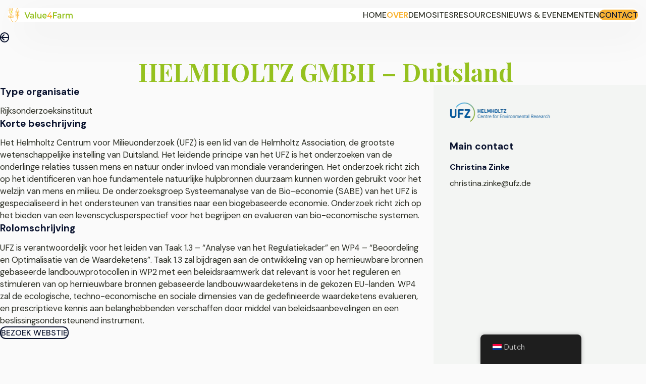

--- FILE ---
content_type: text/html; charset=UTF-8
request_url: https://value4farm.eu/nl/partners/helmholtz-gmbh-germany/
body_size: 9422
content:
<!DOCTYPE html>
<html lang="nl-NL">
<head>
    <meta  utf-8>
    <meta name="viewport" content="width=device-width, initial-scale=1.0">
    <title> HELMHOLTZ GMBH – Germany &#8211; value4farm</title>
<meta name='robots' content='max-image-preview:large' />
	<style>img:is([sizes="auto" i], [sizes^="auto," i]) { contain-intrinsic-size: 3000px 1500px }</style>
	<link rel='dns-prefetch' href='//kit.fontawesome.com' />
<link rel='dns-prefetch' href='//www.googletagmanager.com' />
<link rel='dns-prefetch' href='//fonts.googleapis.com' />
<script type="text/javascript">
/* <![CDATA[ */
window._wpemojiSettings = {"baseUrl":"https:\/\/s.w.org\/images\/core\/emoji\/16.0.1\/72x72\/","ext":".png","svgUrl":"https:\/\/s.w.org\/images\/core\/emoji\/16.0.1\/svg\/","svgExt":".svg","source":{"concatemoji":"https:\/\/value4farm.eu\/wp-includes\/js\/wp-emoji-release.min.js?ver=6.8.3"}};
/*! This file is auto-generated */
!function(s,n){var o,i,e;function c(e){try{var t={supportTests:e,timestamp:(new Date).valueOf()};sessionStorage.setItem(o,JSON.stringify(t))}catch(e){}}function p(e,t,n){e.clearRect(0,0,e.canvas.width,e.canvas.height),e.fillText(t,0,0);var t=new Uint32Array(e.getImageData(0,0,e.canvas.width,e.canvas.height).data),a=(e.clearRect(0,0,e.canvas.width,e.canvas.height),e.fillText(n,0,0),new Uint32Array(e.getImageData(0,0,e.canvas.width,e.canvas.height).data));return t.every(function(e,t){return e===a[t]})}function u(e,t){e.clearRect(0,0,e.canvas.width,e.canvas.height),e.fillText(t,0,0);for(var n=e.getImageData(16,16,1,1),a=0;a<n.data.length;a++)if(0!==n.data[a])return!1;return!0}function f(e,t,n,a){switch(t){case"flag":return n(e,"\ud83c\udff3\ufe0f\u200d\u26a7\ufe0f","\ud83c\udff3\ufe0f\u200b\u26a7\ufe0f")?!1:!n(e,"\ud83c\udde8\ud83c\uddf6","\ud83c\udde8\u200b\ud83c\uddf6")&&!n(e,"\ud83c\udff4\udb40\udc67\udb40\udc62\udb40\udc65\udb40\udc6e\udb40\udc67\udb40\udc7f","\ud83c\udff4\u200b\udb40\udc67\u200b\udb40\udc62\u200b\udb40\udc65\u200b\udb40\udc6e\u200b\udb40\udc67\u200b\udb40\udc7f");case"emoji":return!a(e,"\ud83e\udedf")}return!1}function g(e,t,n,a){var r="undefined"!=typeof WorkerGlobalScope&&self instanceof WorkerGlobalScope?new OffscreenCanvas(300,150):s.createElement("canvas"),o=r.getContext("2d",{willReadFrequently:!0}),i=(o.textBaseline="top",o.font="600 32px Arial",{});return e.forEach(function(e){i[e]=t(o,e,n,a)}),i}function t(e){var t=s.createElement("script");t.src=e,t.defer=!0,s.head.appendChild(t)}"undefined"!=typeof Promise&&(o="wpEmojiSettingsSupports",i=["flag","emoji"],n.supports={everything:!0,everythingExceptFlag:!0},e=new Promise(function(e){s.addEventListener("DOMContentLoaded",e,{once:!0})}),new Promise(function(t){var n=function(){try{var e=JSON.parse(sessionStorage.getItem(o));if("object"==typeof e&&"number"==typeof e.timestamp&&(new Date).valueOf()<e.timestamp+604800&&"object"==typeof e.supportTests)return e.supportTests}catch(e){}return null}();if(!n){if("undefined"!=typeof Worker&&"undefined"!=typeof OffscreenCanvas&&"undefined"!=typeof URL&&URL.createObjectURL&&"undefined"!=typeof Blob)try{var e="postMessage("+g.toString()+"("+[JSON.stringify(i),f.toString(),p.toString(),u.toString()].join(",")+"));",a=new Blob([e],{type:"text/javascript"}),r=new Worker(URL.createObjectURL(a),{name:"wpTestEmojiSupports"});return void(r.onmessage=function(e){c(n=e.data),r.terminate(),t(n)})}catch(e){}c(n=g(i,f,p,u))}t(n)}).then(function(e){for(var t in e)n.supports[t]=e[t],n.supports.everything=n.supports.everything&&n.supports[t],"flag"!==t&&(n.supports.everythingExceptFlag=n.supports.everythingExceptFlag&&n.supports[t]);n.supports.everythingExceptFlag=n.supports.everythingExceptFlag&&!n.supports.flag,n.DOMReady=!1,n.readyCallback=function(){n.DOMReady=!0}}).then(function(){return e}).then(function(){var e;n.supports.everything||(n.readyCallback(),(e=n.source||{}).concatemoji?t(e.concatemoji):e.wpemoji&&e.twemoji&&(t(e.twemoji),t(e.wpemoji)))}))}((window,document),window._wpemojiSettings);
/* ]]> */
</script>

<style id='wp-emoji-styles-inline-css' type='text/css'>

	img.wp-smiley, img.emoji {
		display: inline !important;
		border: none !important;
		box-shadow: none !important;
		height: 1em !important;
		width: 1em !important;
		margin: 0 0.07em !important;
		vertical-align: -0.1em !important;
		background: none !important;
		padding: 0 !important;
	}
</style>
<link rel='stylesheet' id='wp-block-library-css' href='https://value4farm.eu/wp-includes/css/dist/block-library/style.min.css?ver=6.8.3' type='text/css' media='all' />
<style id='classic-theme-styles-inline-css' type='text/css'>
/*! This file is auto-generated */
.wp-block-button__link{color:#fff;background-color:#32373c;border-radius:9999px;box-shadow:none;text-decoration:none;padding:calc(.667em + 2px) calc(1.333em + 2px);font-size:1.125em}.wp-block-file__button{background:#32373c;color:#fff;text-decoration:none}
</style>
<style id='global-styles-inline-css' type='text/css'>
:root{--wp--preset--aspect-ratio--square: 1;--wp--preset--aspect-ratio--4-3: 4/3;--wp--preset--aspect-ratio--3-4: 3/4;--wp--preset--aspect-ratio--3-2: 3/2;--wp--preset--aspect-ratio--2-3: 2/3;--wp--preset--aspect-ratio--16-9: 16/9;--wp--preset--aspect-ratio--9-16: 9/16;--wp--preset--color--black: #000000;--wp--preset--color--cyan-bluish-gray: #abb8c3;--wp--preset--color--white: #ffffff;--wp--preset--color--pale-pink: #f78da7;--wp--preset--color--vivid-red: #cf2e2e;--wp--preset--color--luminous-vivid-orange: #ff6900;--wp--preset--color--luminous-vivid-amber: #fcb900;--wp--preset--color--light-green-cyan: #7bdcb5;--wp--preset--color--vivid-green-cyan: #00d084;--wp--preset--color--pale-cyan-blue: #8ed1fc;--wp--preset--color--vivid-cyan-blue: #0693e3;--wp--preset--color--vivid-purple: #9b51e0;--wp--preset--gradient--vivid-cyan-blue-to-vivid-purple: linear-gradient(135deg,rgba(6,147,227,1) 0%,rgb(155,81,224) 100%);--wp--preset--gradient--light-green-cyan-to-vivid-green-cyan: linear-gradient(135deg,rgb(122,220,180) 0%,rgb(0,208,130) 100%);--wp--preset--gradient--luminous-vivid-amber-to-luminous-vivid-orange: linear-gradient(135deg,rgba(252,185,0,1) 0%,rgba(255,105,0,1) 100%);--wp--preset--gradient--luminous-vivid-orange-to-vivid-red: linear-gradient(135deg,rgba(255,105,0,1) 0%,rgb(207,46,46) 100%);--wp--preset--gradient--very-light-gray-to-cyan-bluish-gray: linear-gradient(135deg,rgb(238,238,238) 0%,rgb(169,184,195) 100%);--wp--preset--gradient--cool-to-warm-spectrum: linear-gradient(135deg,rgb(74,234,220) 0%,rgb(151,120,209) 20%,rgb(207,42,186) 40%,rgb(238,44,130) 60%,rgb(251,105,98) 80%,rgb(254,248,76) 100%);--wp--preset--gradient--blush-light-purple: linear-gradient(135deg,rgb(255,206,236) 0%,rgb(152,150,240) 100%);--wp--preset--gradient--blush-bordeaux: linear-gradient(135deg,rgb(254,205,165) 0%,rgb(254,45,45) 50%,rgb(107,0,62) 100%);--wp--preset--gradient--luminous-dusk: linear-gradient(135deg,rgb(255,203,112) 0%,rgb(199,81,192) 50%,rgb(65,88,208) 100%);--wp--preset--gradient--pale-ocean: linear-gradient(135deg,rgb(255,245,203) 0%,rgb(182,227,212) 50%,rgb(51,167,181) 100%);--wp--preset--gradient--electric-grass: linear-gradient(135deg,rgb(202,248,128) 0%,rgb(113,206,126) 100%);--wp--preset--gradient--midnight: linear-gradient(135deg,rgb(2,3,129) 0%,rgb(40,116,252) 100%);--wp--preset--font-size--small: 13px;--wp--preset--font-size--medium: 20px;--wp--preset--font-size--large: 36px;--wp--preset--font-size--x-large: 42px;--wp--preset--spacing--20: 0.44rem;--wp--preset--spacing--30: 0.67rem;--wp--preset--spacing--40: 1rem;--wp--preset--spacing--50: 1.5rem;--wp--preset--spacing--60: 2.25rem;--wp--preset--spacing--70: 3.38rem;--wp--preset--spacing--80: 5.06rem;--wp--preset--shadow--natural: 6px 6px 9px rgba(0, 0, 0, 0.2);--wp--preset--shadow--deep: 12px 12px 50px rgba(0, 0, 0, 0.4);--wp--preset--shadow--sharp: 6px 6px 0px rgba(0, 0, 0, 0.2);--wp--preset--shadow--outlined: 6px 6px 0px -3px rgba(255, 255, 255, 1), 6px 6px rgba(0, 0, 0, 1);--wp--preset--shadow--crisp: 6px 6px 0px rgba(0, 0, 0, 1);}:where(.is-layout-flex){gap: 0.5em;}:where(.is-layout-grid){gap: 0.5em;}body .is-layout-flex{display: flex;}.is-layout-flex{flex-wrap: wrap;align-items: center;}.is-layout-flex > :is(*, div){margin: 0;}body .is-layout-grid{display: grid;}.is-layout-grid > :is(*, div){margin: 0;}:where(.wp-block-columns.is-layout-flex){gap: 2em;}:where(.wp-block-columns.is-layout-grid){gap: 2em;}:where(.wp-block-post-template.is-layout-flex){gap: 1.25em;}:where(.wp-block-post-template.is-layout-grid){gap: 1.25em;}.has-black-color{color: var(--wp--preset--color--black) !important;}.has-cyan-bluish-gray-color{color: var(--wp--preset--color--cyan-bluish-gray) !important;}.has-white-color{color: var(--wp--preset--color--white) !important;}.has-pale-pink-color{color: var(--wp--preset--color--pale-pink) !important;}.has-vivid-red-color{color: var(--wp--preset--color--vivid-red) !important;}.has-luminous-vivid-orange-color{color: var(--wp--preset--color--luminous-vivid-orange) !important;}.has-luminous-vivid-amber-color{color: var(--wp--preset--color--luminous-vivid-amber) !important;}.has-light-green-cyan-color{color: var(--wp--preset--color--light-green-cyan) !important;}.has-vivid-green-cyan-color{color: var(--wp--preset--color--vivid-green-cyan) !important;}.has-pale-cyan-blue-color{color: var(--wp--preset--color--pale-cyan-blue) !important;}.has-vivid-cyan-blue-color{color: var(--wp--preset--color--vivid-cyan-blue) !important;}.has-vivid-purple-color{color: var(--wp--preset--color--vivid-purple) !important;}.has-black-background-color{background-color: var(--wp--preset--color--black) !important;}.has-cyan-bluish-gray-background-color{background-color: var(--wp--preset--color--cyan-bluish-gray) !important;}.has-white-background-color{background-color: var(--wp--preset--color--white) !important;}.has-pale-pink-background-color{background-color: var(--wp--preset--color--pale-pink) !important;}.has-vivid-red-background-color{background-color: var(--wp--preset--color--vivid-red) !important;}.has-luminous-vivid-orange-background-color{background-color: var(--wp--preset--color--luminous-vivid-orange) !important;}.has-luminous-vivid-amber-background-color{background-color: var(--wp--preset--color--luminous-vivid-amber) !important;}.has-light-green-cyan-background-color{background-color: var(--wp--preset--color--light-green-cyan) !important;}.has-vivid-green-cyan-background-color{background-color: var(--wp--preset--color--vivid-green-cyan) !important;}.has-pale-cyan-blue-background-color{background-color: var(--wp--preset--color--pale-cyan-blue) !important;}.has-vivid-cyan-blue-background-color{background-color: var(--wp--preset--color--vivid-cyan-blue) !important;}.has-vivid-purple-background-color{background-color: var(--wp--preset--color--vivid-purple) !important;}.has-black-border-color{border-color: var(--wp--preset--color--black) !important;}.has-cyan-bluish-gray-border-color{border-color: var(--wp--preset--color--cyan-bluish-gray) !important;}.has-white-border-color{border-color: var(--wp--preset--color--white) !important;}.has-pale-pink-border-color{border-color: var(--wp--preset--color--pale-pink) !important;}.has-vivid-red-border-color{border-color: var(--wp--preset--color--vivid-red) !important;}.has-luminous-vivid-orange-border-color{border-color: var(--wp--preset--color--luminous-vivid-orange) !important;}.has-luminous-vivid-amber-border-color{border-color: var(--wp--preset--color--luminous-vivid-amber) !important;}.has-light-green-cyan-border-color{border-color: var(--wp--preset--color--light-green-cyan) !important;}.has-vivid-green-cyan-border-color{border-color: var(--wp--preset--color--vivid-green-cyan) !important;}.has-pale-cyan-blue-border-color{border-color: var(--wp--preset--color--pale-cyan-blue) !important;}.has-vivid-cyan-blue-border-color{border-color: var(--wp--preset--color--vivid-cyan-blue) !important;}.has-vivid-purple-border-color{border-color: var(--wp--preset--color--vivid-purple) !important;}.has-vivid-cyan-blue-to-vivid-purple-gradient-background{background: var(--wp--preset--gradient--vivid-cyan-blue-to-vivid-purple) !important;}.has-light-green-cyan-to-vivid-green-cyan-gradient-background{background: var(--wp--preset--gradient--light-green-cyan-to-vivid-green-cyan) !important;}.has-luminous-vivid-amber-to-luminous-vivid-orange-gradient-background{background: var(--wp--preset--gradient--luminous-vivid-amber-to-luminous-vivid-orange) !important;}.has-luminous-vivid-orange-to-vivid-red-gradient-background{background: var(--wp--preset--gradient--luminous-vivid-orange-to-vivid-red) !important;}.has-very-light-gray-to-cyan-bluish-gray-gradient-background{background: var(--wp--preset--gradient--very-light-gray-to-cyan-bluish-gray) !important;}.has-cool-to-warm-spectrum-gradient-background{background: var(--wp--preset--gradient--cool-to-warm-spectrum) !important;}.has-blush-light-purple-gradient-background{background: var(--wp--preset--gradient--blush-light-purple) !important;}.has-blush-bordeaux-gradient-background{background: var(--wp--preset--gradient--blush-bordeaux) !important;}.has-luminous-dusk-gradient-background{background: var(--wp--preset--gradient--luminous-dusk) !important;}.has-pale-ocean-gradient-background{background: var(--wp--preset--gradient--pale-ocean) !important;}.has-electric-grass-gradient-background{background: var(--wp--preset--gradient--electric-grass) !important;}.has-midnight-gradient-background{background: var(--wp--preset--gradient--midnight) !important;}.has-small-font-size{font-size: var(--wp--preset--font-size--small) !important;}.has-medium-font-size{font-size: var(--wp--preset--font-size--medium) !important;}.has-large-font-size{font-size: var(--wp--preset--font-size--large) !important;}.has-x-large-font-size{font-size: var(--wp--preset--font-size--x-large) !important;}
:where(.wp-block-post-template.is-layout-flex){gap: 1.25em;}:where(.wp-block-post-template.is-layout-grid){gap: 1.25em;}
:where(.wp-block-columns.is-layout-flex){gap: 2em;}:where(.wp-block-columns.is-layout-grid){gap: 2em;}
:root :where(.wp-block-pullquote){font-size: 1.5em;line-height: 1.6;}
</style>
<link rel='stylesheet' id='trp-floater-language-switcher-style-css' href='https://value4farm.eu/wp-content/plugins/translatepress-multilingual/assets/css/trp-floater-language-switcher.css?ver=3.0.7' type='text/css' media='all' />
<link rel='stylesheet' id='trp-language-switcher-style-css' href='https://value4farm.eu/wp-content/plugins/translatepress-multilingual/assets/css/trp-language-switcher.css?ver=3.0.7' type='text/css' media='all' />
<link rel='stylesheet' id='playfairDisplayFont-css' href='//fonts.googleapis.com/css2?family=Playfair+Display%3Aital%2Cwght%400%2C400..900%3B1%2C400..900&#038;display=swap&#038;ver=6.8.3' type='text/css' media='all' />
<link rel='stylesheet' id='pDMSansFont-css' href='//fonts.googleapis.com/css2?family=DM+Sans%3Aital%2Copsz%2Cwght%400%2C9..40%2C100..1000%3B1%2C9..40%2C100..1000&#038;display=swap&#038;ver=6.8.3' type='text/css' media='all' />
<link rel='stylesheet' id='mainCss-css' href='https://value4farm.eu/wp-content/themes/value4farm/build/style-index.css?ver=1747909055' type='text/css' media='all' />
<script type="text/javascript" src="https://value4farm.eu/wp-includes/js/jquery/jquery.min.js?ver=3.7.1" id="jquery-core-js"></script>
<script type="text/javascript" src="https://value4farm.eu/wp-includes/js/jquery/jquery-migrate.min.js?ver=3.4.1" id="jquery-migrate-js"></script>
<script type="text/javascript" src="//kit.fontawesome.com/b27ddc6566.js?ver=6.8.3" id="fontAwesome-js"></script>

<!-- Google tag (gtag.js) snippet toegevoegd door Site Kit -->
<!-- Google Analytics snippet toegevoegd door Site Kit -->
<script type="text/javascript" src="https://www.googletagmanager.com/gtag/js?id=GT-KVJLWC98" id="google_gtagjs-js" async></script>
<script type="text/javascript" id="google_gtagjs-js-after">
/* <![CDATA[ */
window.dataLayer = window.dataLayer || [];function gtag(){dataLayer.push(arguments);}
gtag("set","linker",{"domains":["value4farm.eu"]});
gtag("js", new Date());
gtag("set", "developer_id.dZTNiMT", true);
gtag("config", "GT-KVJLWC98");
/* ]]> */
</script>
<link rel="https://api.w.org/" href="https://value4farm.eu/nl/wp-json/" /><link rel="alternate" title="JSON" type="application/json" href="https://value4farm.eu/nl/wp-json/wp/v2/partner/97" /><link rel="EditURI" type="application/rsd+xml" title="RSD" href="https://value4farm.eu/xmlrpc.php?rsd" />
<link rel="canonical" href="https://value4farm.eu/nl/partners/helmholtz-gmbh-germany/" />
<link rel='shortlink' href='https://value4farm.eu/nl/?p=97' />
<link rel="alternate" title="oEmbed (JSON)" type="application/json+oembed" href="https://value4farm.eu/nl/wp-json/oembed/1.0/embed?url=https%3A%2F%2Fvalue4farm.eu%2Fnl%2Fpartners%2Fhelmholtz-gmbh-germany%2F" />
<link rel="alternate" title="oEmbed (XML)" type="text/xml+oembed" href="https://value4farm.eu/nl/wp-json/oembed/1.0/embed?url=https%3A%2F%2Fvalue4farm.eu%2Fnl%2Fpartners%2Fhelmholtz-gmbh-germany%2F&#038;format=xml" />
<meta name="generator" content="Site Kit by Google 1.170.0" /><link rel="alternate" hreflang="en-US" href="https://value4farm.eu/partners/helmholtz-gmbh-germany/"/>
<link rel="alternate" hreflang="fr-FR" href="https://value4farm.eu/fr/partners/helmholtz-gmbh-germany/"/>
<link rel="alternate" hreflang="de-DE" href="https://value4farm.eu/de/partners/helmholtz-gmbh-germany/"/>
<link rel="alternate" hreflang="nl-NL" href="https://value4farm.eu/nl/partners/helmholtz-gmbh-germany/"/>
<link rel="alternate" hreflang="hr" href="https://value4farm.eu/hr/partners/helmholtz-gmbh-germany/"/>
<link rel="alternate" hreflang="da-DK" href="https://value4farm.eu/da/partners/helmholtz-gmbh-germany/"/>
<link rel="alternate" hreflang="it-IT" href="https://value4farm.eu/it/partners/helmholtz-gmbh-germany/"/>
<link rel="alternate" hreflang="is-IS" href="https://value4farm.eu/is/partners/helmholtz-gmbh-germany/"/>
<link rel="alternate" hreflang="pl-PL" href="https://value4farm.eu/pl/partners/helmholtz-gmbh-germany/"/>
<link rel="alternate" hreflang="en" href="https://value4farm.eu/partners/helmholtz-gmbh-germany/"/>
<link rel="alternate" hreflang="fr" href="https://value4farm.eu/fr/partners/helmholtz-gmbh-germany/"/>
<link rel="alternate" hreflang="de" href="https://value4farm.eu/de/partners/helmholtz-gmbh-germany/"/>
<link rel="alternate" hreflang="nl" href="https://value4farm.eu/nl/partners/helmholtz-gmbh-germany/"/>
<link rel="alternate" hreflang="da" href="https://value4farm.eu/da/partners/helmholtz-gmbh-germany/"/>
<link rel="alternate" hreflang="it" href="https://value4farm.eu/it/partners/helmholtz-gmbh-germany/"/>
<link rel="alternate" hreflang="is" href="https://value4farm.eu/is/partners/helmholtz-gmbh-germany/"/>
<link rel="alternate" hreflang="pl" href="https://value4farm.eu/pl/partners/helmholtz-gmbh-germany/"/>
<link rel="icon" type="image/svg+xml" href="https://value4farm.eu/wp-content/themes/value4farm/favicon.svg">
<link rel="icon" type="image/png" href="https://value4farm.eu/wp-content/themes/value4farm/favicon.png">
</head>
<body class="wp-singular partner-template-default single single-partner postid-97 wp-theme-value4farm translatepress-nl_NL_formal">
    
<header class="header-container p3--medium">
    <div class="header card-bg-white card-shadow mx--medium round-corner px--medium m-auto">
        <div class="d-flex main-header">
            <div class="site-logo">
                <a href="https://value4farm.eu/nl/"><img src="https://value4farm.eu/wp-content/themes/value4farm/images/logo.svg" alt="decode logo site logo cloud labs"></a>
            </div>
            <nav class="nav-bar">
                <ul class="d-flex gap mobile">
                    <li class="menu-item"><a href="https://value4farm.eu/nl/">Home</a></li>
                    <li class="menu-item current-menu-item"><a href="https://value4farm.eu/nl/about/">Over</a></li>
                    <li class="menu-item"><a href="https://value4farm.eu/nl/demo-sites/">Demosites</a></li>
                
                    <li class="menu-item"><a href="https://value4farm.eu/nl/resources/" >Resources</a></li>
                    <li class="menu-item"><a href="https://value4farm.eu/nl/news-events/">Nieuws &amp; evenementen</a></li>
                    <li class="last-menu-item btn menu-item"><a href="https://value4farm.eu/nl/contact/" class="btn__pad">Contact</a></li>
                </ul>
            </nav>
            <div class="mob-lines-container" style="display:none;">
                <div class="mob-line mob-line-top"></div>
                <div class="mob-line mob-line-bottom"></div>
            </div>
        </div>
    </div>
</header>

<section>
    <div class="container section-margin-block">
        <h2 class="heading-2 mx--large p-top"><a href="https://value4farm.eu/nl/about/#partners" class="menu-item btn btn--secondary btn__pad m-bottom"><i class="fa-solid fa-arrow-left"></i></a> HELMHOLTZ GMBH – Duitsland</h2>          
    </div>
</section>
<section>
    <div class="section-margin-block container two-third">
        <div class="text-fields flex-col">
            <div class="type-description">
                <h3 class="heading-3 m-bottom__small">
                    Type organisatie
                </h3>
                <p class="paragraph">
                    Rijksonderzoeksinstituut                </p>
            </div>
            <div class="partner-description">
                <h3 class="heading-3 m-bottom__small">
                    Korte beschrijving
                </h3>
                <p class="paragraph">
                    Het Helmholtz Centrum voor Milieuonderzoek (UFZ) is een lid van de Helmholtz Association, de grootste wetenschappelijke instelling van Duitsland. Het leidende principe van het UFZ is het onderzoeken van de onderlinge relaties tussen mens en natuur onder invloed van mondiale veranderingen. Het onderzoek richt zich op het identificeren van hoe fundamentele natuurlijke hulpbronnen duurzaam kunnen worden gebruikt voor het welzijn van mens en milieu. De onderzoeksgroep Systeemanalyse van de Bio-economie (SABE) van het UFZ is gespecialiseerd in het ondersteunen van transities naar een biogebaseerde economie. Onderzoek richt zich op het bieden van een levenscyclusperspectief voor het begrijpen en evalueren van bio-economische systemen.                </p>
            </div>
            <div class="role-in-the-project">
                <h3 class="heading-3 m-bottom__small">
                    Rolomschrijving
                </h3>
                <p class="paragraph">
                    UFZ is verantwoordelijk voor het leiden van Taak 1.3 – “Analyse van het Regulatiekader” en WP4 – “Beoordeling en Optimalisatie van de Waardeketens”. Taak 1.3 zal bijdragen aan de ontwikkeling van op hernieuwbare bronnen gebaseerde landbouwprotocollen in WP2 met een beleidsraamwerk  dat relevant is voor het reguleren en stimuleren van op hernieuwbare bronnen gebaseerde landbouwwaardeketens in de gekozen EU-landen. WP4 zal de ecologische, techno-economische en sociale dimensies van de gedefinieerde waardeketens evalueren, en prescriptieve kennis aan belanghebbenden verschaffen door middel van beleidsaanbevelingen en een beslissingsondersteunend instrument.                </p>
            </div>
            <a href="https://www.ufz.de/index.php?en=33573" class="btn btn--secondary btn__pad" target="_blank">Bezoek webstie</a>
        </div>
        <div class="logo-and-contact">
            <div class="image-box m-bottom">
                                            <img src="https://value4farm.eu/wp-content/uploads/2024/02/UFZ.png" alt="partner related image">
                                    </div>
            <div class="contact">
                <h3 class="heading-3 m-bottom__medium"> Main contact</h3>
                                            
                            <div class="half">
                                <h4 class="name m-bottom__small">Christina Zinke</h4>
                            </div>
                            <p class="email">christina.zinke@ufz.de</p>
                                                    
                            <div class="half">
                                <h4 class="name m-bottom__small"></h4>
                            </div>
                            <p class="email"></p>
                                                    
                            <div class="half">
                                <h4 class="name m-bottom__small"></h4>
                            </div>
                            <p class="email"></p>
                                                    
                            <div class="half">
                                <h4 class="name m-bottom__small"></h4>
                            </div>
                            <p class="email"></p>
                                                    
                            <div class="half">
                                <h4 class="name m-bottom__small"></h4>
                            </div>
                            <p class="email"></p>
                                                    
                            <div class="half">
                                <h4 class="name m-bottom__small"></h4>
                            </div>
                            <p class="email"></p>
                                                    
                            <div class="half">
                                <h4 class="name m-bottom__small"></h4>
                            </div>
                            <p class="email"></p>
                                                    
                            <div class="half">
                                <h4 class="name m-bottom__small"></h4>
                            </div>
                            <p class="email"></p>
                                                    
                            <div class="half">
                                <h4 class="name m-bottom__small"></h4>
                            </div>
                            <p class="email"></p>
                                                    
                            <div class="half">
                                <h4 class="name m-bottom__small"></h4>
                            </div>
                            <p class="email"></p>
                                        
            </div>
        </div>
    </div>
</section>




<footer>
    <div class="container section-margin-block">
        <div class="disclaimer flex-row flex-row__medium">
            <div class="image-box">
                <img src="https://value4farm.eu/wp-content/themes/value4farm/images/eu-flag (1).png" alt="eu flag">
            </div>
            <p class="inner-p">
                This project has received funding from the European Union’s Horizon Europe Research and Innovation programme under Grant Agreement No. 101116076.
            </p>
        </div>
    </div>
    <div class="footer-links f-center">
        <div class="links-container flex-row">
            <a href="https://value4farm.eu/nl/privacy-policy/">Privacybeleid</a>|
            <a href="https://value4farm.eu/nl/legal-notice/">Wettelijke kennisgeving</a>|
            <a href="https://value4farm.eu/nl/contact/">Contact</a>|
            <a href="https://value4farm.eu/nl/imprint/">Afdrukken</a>
        </div>
    </div>
</footer>


<template id="tp-language" data-tp-language="nl_NL_formal"></template><script type="speculationrules">
{"prefetch":[{"source":"document","where":{"and":[{"href_matches":"\/nl\/*"},{"not":{"href_matches":["\/wp-*.php","\/wp-admin\/*","\/wp-content\/uploads\/*","\/wp-content\/*","\/wp-content\/plugins\/*","\/wp-content\/themes\/value4farm\/*","\/nl\/*\\?(.+)"]}},{"not":{"selector_matches":"a[rel~=\"nofollow\"]"}},{"not":{"selector_matches":".no-prefetch, .no-prefetch a"}}]},"eagerness":"conservative"}]}
</script>
        <div id="trp-floater-ls" onclick="" data-no-translation class="trp-language-switcher-container trp-floater-ls-names trp-bottom-right trp-color-dark flags-full-names" >
            <div id="trp-floater-ls-current-language" class="trp-with-flags">

                <a href="#" class="trp-floater-ls-disabled-language trp-ls-disabled-language" onclick="event.preventDefault()">
					<img class="trp-flag-image" src="https://value4farm.eu/wp-content/plugins/translatepress-multilingual/assets/images/flags/nl_NL_formal.png" width="18" height="12" alt="nl_NL_formal" title="Dutch">Dutch				</a>

            </div>
            <div id="trp-floater-ls-language-list" class="trp-with-flags" >

                <div class="trp-language-wrap trp-language-wrap-bottom">                    <a href="https://value4farm.eu/partners/helmholtz-gmbh-germany/"
                         title="English">
          						  <img class="trp-flag-image" src="https://value4farm.eu/wp-content/plugins/translatepress-multilingual/assets/images/flags/en_US.png" width="18" height="12" alt="en_US" title="English">English					          </a>
                                    <a href="https://value4farm.eu/fr/partners/helmholtz-gmbh-germany/"
                         title="French">
          						  <img class="trp-flag-image" src="https://value4farm.eu/wp-content/plugins/translatepress-multilingual/assets/images/flags/fr_FR.png" width="18" height="12" alt="fr_FR" title="French">French					          </a>
                                    <a href="https://value4farm.eu/de/partners/helmholtz-gmbh-germany/"
                         title="German">
          						  <img class="trp-flag-image" src="https://value4farm.eu/wp-content/plugins/translatepress-multilingual/assets/images/flags/de_DE_formal.png" width="18" height="12" alt="de_DE_formal" title="German">German					          </a>
                                    <a href="https://value4farm.eu/hr/partners/helmholtz-gmbh-germany/"
                         title="Croatian">
          						  <img class="trp-flag-image" src="https://value4farm.eu/wp-content/plugins/translatepress-multilingual/assets/images/flags/hr.png" width="18" height="12" alt="hr" title="Croatian">Croatian					          </a>
                                    <a href="https://value4farm.eu/da/partners/helmholtz-gmbh-germany/"
                         title="Danish">
          						  <img class="trp-flag-image" src="https://value4farm.eu/wp-content/plugins/translatepress-multilingual/assets/images/flags/da_DK.png" width="18" height="12" alt="da_DK" title="Danish">Danish					          </a>
                                    <a href="https://value4farm.eu/it/partners/helmholtz-gmbh-germany/"
                         title="Italian">
          						  <img class="trp-flag-image" src="https://value4farm.eu/wp-content/plugins/translatepress-multilingual/assets/images/flags/it_IT.png" width="18" height="12" alt="it_IT" title="Italian">Italian					          </a>
                                    <a href="https://value4farm.eu/is/partners/helmholtz-gmbh-germany/"
                         title="Icelandic">
          						  <img class="trp-flag-image" src="https://value4farm.eu/wp-content/plugins/translatepress-multilingual/assets/images/flags/is_IS.png" width="18" height="12" alt="is_IS" title="Icelandic">Icelandic					          </a>
                                    <a href="https://value4farm.eu/pl/partners/helmholtz-gmbh-germany/"
                         title="Polish">
          						  <img class="trp-flag-image" src="https://value4farm.eu/wp-content/plugins/translatepress-multilingual/assets/images/flags/pl_PL.png" width="18" height="12" alt="pl_PL" title="Polish">Polish					          </a>
                <a href="#" class="trp-floater-ls-disabled-language trp-ls-disabled-language" onclick="event.preventDefault()"><img class="trp-flag-image" src="https://value4farm.eu/wp-content/plugins/translatepress-multilingual/assets/images/flags/nl_NL_formal.png" width="18" height="12" alt="nl_NL_formal" title="Dutch">Dutch</a></div>            </div>
        </div>

    <script type="text/javascript" id="trp-dynamic-translator-js-extra">
/* <![CDATA[ */
var trp_data = {"trp_custom_ajax_url":"https:\/\/value4farm.eu\/wp-content\/plugins\/translatepress-multilingual\/includes\/trp-ajax.php","trp_wp_ajax_url":"https:\/\/value4farm.eu\/wp-admin\/admin-ajax.php","trp_language_to_query":"nl_NL_formal","trp_original_language":"en_US","trp_current_language":"nl_NL_formal","trp_skip_selectors":["[data-no-translation]","[data-no-dynamic-translation]","[data-trp-translate-id-innertext]","script","style","head","trp-span","translate-press","[data-trp-translate-id]","[data-trpgettextoriginal]","[data-trp-post-slug]"],"trp_base_selectors":["data-trp-translate-id","data-trpgettextoriginal","data-trp-post-slug"],"trp_attributes_selectors":{"text":{"accessor":"outertext","attribute":false},"block":{"accessor":"innertext","attribute":false},"image_src":{"selector":"img[src]","accessor":"src","attribute":true},"submit":{"selector":"input[type='submit'],input[type='button'], input[type='reset']","accessor":"value","attribute":true},"placeholder":{"selector":"input[placeholder],textarea[placeholder]","accessor":"placeholder","attribute":true},"title":{"selector":"[title]","accessor":"title","attribute":true},"a_href":{"selector":"a[href]","accessor":"href","attribute":true},"button":{"accessor":"outertext","attribute":false},"option":{"accessor":"innertext","attribute":false},"aria_label":{"selector":"[aria-label]","accessor":"aria-label","attribute":true},"video_src":{"selector":"video[src]","accessor":"src","attribute":true},"video_poster":{"selector":"video[poster]","accessor":"poster","attribute":true},"video_source_src":{"selector":"video source[src]","accessor":"src","attribute":true},"audio_src":{"selector":"audio[src]","accessor":"src","attribute":true},"audio_source_src":{"selector":"audio source[src]","accessor":"src","attribute":true},"picture_image_src":{"selector":"picture image[src]","accessor":"src","attribute":true},"picture_source_srcset":{"selector":"picture source[srcset]","accessor":"srcset","attribute":true}},"trp_attributes_accessors":["outertext","innertext","src","value","placeholder","title","href","aria-label","poster","srcset"],"gettranslationsnonceregular":"947bd583af","showdynamiccontentbeforetranslation":"","skip_strings_from_dynamic_translation":[],"skip_strings_from_dynamic_translation_for_substrings":{"href":["amazon-adsystem","googleads","g.doubleclick"]},"duplicate_detections_allowed":"100","trp_translate_numerals_opt":"no","trp_no_auto_translation_selectors":["[data-no-auto-translation]"]};
/* ]]> */
</script>
<script type="text/javascript" src="https://value4farm.eu/wp-content/plugins/translatepress-multilingual/assets/js/trp-translate-dom-changes.js?ver=3.0.7" id="trp-dynamic-translator-js"></script>
<script type="text/javascript" src="https://value4farm.eu/wp-content/themes/value4farm/build/index.js?ver=1747909055" id="mainJs-js"></script>
</body>
</html>

<!-- Page cached by LiteSpeed Cache 7.7 on 2026-01-25 23:49:17 -->

--- FILE ---
content_type: text/css
request_url: https://value4farm.eu/wp-content/themes/value4farm/build/style-index.css?ver=1747909055
body_size: 4797
content:
*,body,html{box-sizing:border-box;margin:0;padding:0;scroll-padding-top:12rem}a{text-decoration:none}body{background:var(--bg-color);color:var(--title-color);font:100% DM Sans,sans-serif}body p{text-wrap:pretty;color:var(--dark-text)}img{font-style:italic;height:auto;max-width:100%;-o-object-fit:cover;object-fit:cover;vertical-align:middle}li{list-style:none}i *{font-size:1.3rem!important;transition:all .8s ease-in-out!important}.post-content{max-width:70%}.hidden{display:none!important}.image-box img{height:100%;width:100%}.container{margin-inline:auto;padding-inline:var(--container)}@media screen and (max-width:876px){.container{padding-inline:var(--mobContainer)}}.container-left-pad{padding-left:var(--container)}@media screen and (max-width:876px){.container-left-pad{padding-inline:var(--mobContainer)!important}}.container-left-pad .image-box{border-radius:var(--small-gap) 0 0 var(--small-gap);max-height:450px;overflow:hidden}@media screen and (max-width:876px){.container-left-pad .image-box{border-radius:var(--small-gap);max-height:250px}}.container-left-pad ul.flex-1 li:before{content:"•";display:inline-block;font-size:large;margin-left:calc(1rem - var(--gap));width:calc(var(--gap)/2)}@media screen and (max-width:876px){.container-left-pad ul.flex-1 li:before{margin-left:unset}}.container-right-pad{padding-right:var(--container)}@media screen and (max-width:876px){.container-right-pad{padding-inline:var(--mobContainer)}}.container-right-pad .image-box{border-radius:0 var(--small-gap) var(--small-gap) 0;max-height:450px;overflow:hidden}@media screen and (max-width:876px){.container-right-pad .image-box{border-radius:var(--small-gap);max-height:250px}}.container-right-pad ul li:before{content:"•";display:inline-block;font-size:large;margin-left:calc(1rem - var(--gap));width:calc(var(--gap)/2)}@media screen and (max-width:876px){.container-right-pad ul li:before{margin-left:unset}}.footer-logo,.site-logo img{width:clamp(3rem,10vw,10rem)}@media screen and (max-width:768px){.footer-logo,.site-logo img{width:clamp(6rem,14vw,12rem)}}.header-container{background:var(--bg-color);left:0;position:fixed;top:0;width:100%;z-index:9999}.header-container .header .main-header{padding-inline:calc(var(--container) - var(--small-gap))}@media screen and (max-width:820px){.header-container .header .main-header{position:relative}.header-container .header .nav-bar{background:var(--secondary-color);border-radius:var(--small-gap);-webkit-clip-path:polygon(0 0,0 0,0 100%,0 100%);clip-path:polygon(0 0,0 0,0 100%,0 100%);height:-moz-max-content;height:max-content;left:0;overflow:hidden;padding:2rem calc(var(--small-gap) + .5rem);position:absolute;top:2.8rem;width:100%;z-index:-1}.header-container .header .mobile{align-items:start;flex-direction:column!important;gap:1rem;margin:auto;width:90vw}.header-container .header .mobile .menu-item{-webkit-clip-path:polygon(0 0,100% 0,100% 0,0 0);clip-path:polygon(0 0,100% 0,100% 0,0 0);font-size:var(--menuItemFontSize);overflow:hidden}.header-container .header .mobile .btn-last-menu-item{font-size:clamp(1.3rem,2vw,2rem)}.header-container .header .mob-lines-container{align-items:center;border:2px solid var(--accent-color);border-radius:calc(var(--small-gap) - .2rem);cursor:pointer;display:flex!important;flex-direction:column;gap:.2rem;height:22px;justify-content:center;overflow:hidden;position:relative;width:45px}}.header-container .header .mob-lines-container .mob-line{background-color:var(--green-light);height:2px;padding-left:var(--small-gap);position:absolute;width:50%}.header-container .header .mob-lines-container .mob-line-top{margin-bottom:.3rem}.header-container .header .mob-lines-container .mob-line-bottom{margin-bottom:-.3rem}.bg-primary,.bg-primary.section-margin-block{background:var(--primary-color)}@media screen and (max-width:876px){.bg-primary.section-margin-block{margin-block:calc(var(--gap)*1.5)!important;min-height:400px}}.bg-yellow{background:var(--accent-color)}.bg-green{background:var(--secondary-color)}.bg-green-light{background:var(--green-light)}.bg-light-blue{background:var(--blue-light)}.bg-trans{background-color:var(--bg-trans)}.bg-dark-blue{background:var(--blue-dark)}.bg-title-color{background:var(--title-color)}.accent-color{color:var(--accent-color)}.light-text{color:var(--light-text)!important}.dark-title{color:var(--title-color)}.green-color{color:var(--secondary-color)}.card-shadow{box-shadow:.6px .6px 2.2px transparent,1.3px 1.3px 5.3px transparent,2.5px 2.5px 10px transparent,4.5px 4.5px 17.9px transparent,8.4px 8.4px 33.4px transparent,20px 20px 80px rgba(0,0,0,.07)}.card-bg-white{background:#fff}.round-corner{border-radius:var(--small-gap)}.round-corner__tiny{border-radius:calc(var(--small-gap)/2)}.btn{align-items:center;border-radius:var(--small-gap);cursor:pointer;display:flex;font-weight:500;justify-content:center;text-align:center;text-transform:uppercase;transition:background .8s ease,border .5s linear;width:-moz-max-content;width:max-content}.btn__pad{padding-block:var(--small-gap);padding-inline:var(--gap)}.btn__footer{padding-block:calc(var(--gap)/2.2)!important;width:100%}.btn--primary{background:var(--accent-color);border:2px solid var(--accent-color);color:var(--title-color);padding-block:var(--small-gap)}.btn--primary:hover{background-color:var(--hover-color);border:2px solid var(--hover-color);color:var(--title-color)}.btn--primary:hover a{font-size:calc(var(--menuItemFontSize) + .02rem)}.btn--secondary{border:2px solid var(--title-color);color:var(--title-color);font-weight:500;padding-block:.7rem;transition:background .8s ease,border .5s linear}@media screen and (max-width:550px){.btn--secondary{width:100%}}.btn--secondary:hover{background:var(--hover-color);border:2px solid var(--hover-color);color:var(--title-color)}.btn--secondary:hover a{font-size:calc(var(--menuItemFontSize) + .02rem)}.btn-stroke-accent{border:2px solid var(--accent-color);color:var(--accent-color);font-weight:500;padding-block:.7rem;transition:background .8s ease,border .5s linear}.btn-stroke-accent:hover{background:var(--hover-color);border:2px solid var(--hover-color);color:var(--title-color)}.btn-stroke-accent:hover a{font-size:calc(var(--menuItemFontSize) + .02rem)}.disabled{background-color:#ddd!important;border:#ddd!important;color:#acabab!important;cursor:not-allowed}.py--small{padding-inline:var(--small-gap)}.p4--small{padding:var(--small-gap)}.py--medium{padding-inline:calc(var(--gap)/2)}.p4--medium{padding:calc(var(--gap)/2)}.p3--medium{padding:calc(var(--gap)/2) calc(var(--gap)/2) 0 calc(var(--gap)/2)}.py--large{padding-inline:var(--gap)}.p4--large{padding:var(--gap)}.px--small{padding-block:var(--small-gap)}.px--medium{padding-block:calc(var(--gap)/2)}.px--large{padding-block:var(--gap)}.px--extra{padding-block:var(--large-gap)}@media screen and (max-width:876px){.px--extra{padding-block:var(--gap)}}.p-top{padding-top:calc(var(--gap)*2)}.p-top__medium{padding-top:calc(var(--gap)*2.5)}.p-top__small{padding-top:var(--gap)}.section-padding-block{padding-block:var(--sectionPadding)}.m-top{margin-top:var(--gap)}.m-top__small{margin-top:var(--small-gap)}.m-top__medium{margin-top:calc(var(--gap)/2)}.m-top__large{margin-top:calc(var(--gap)*2)}.m-bottom{margin-bottom:var(--gap)}.m-bottom__extra{margin-bottom:var(--large-gap)}@media screen and (max-width:650px){.m-bottom__extra{margin-bottom:var(--gap)}}.m-bottom__large{margin-bottom:calc(var(--gap) + 1rem)}.m-bottom__medium{margin-bottom:calc(var(--gap)/2)}.m-bottom__small{margin-bottom:var(--small-gap)}.my--small{margin-inline:var(--small-gap)}.my--medium{margin-inline:calc(var(--gap)/2)}.my--large{margin-inline:var(--gap)}.mx--small{margin-block:var(--small-gap)}.mx--medium{margin-block:calc(var(--gap)/2)}.mx--large{margin-block:var(--gap)}.mx--extra{margin-block:var(--large-gap)}.m4--small{margin:var(--small-gap)}.m4--medium{margin:calc(var(--gap)/2)}.m4--large{margin:var(--gap)}.section-margin-block{margin-block:var(--sectionMargin)}.m-auto{margin-inline:auto}.paragraph{font-size:var(--body-fontSize)}.inner-p,.paragraph{line-height:var(--lineheight-paragraph-normal)}.inner-p{font-size:var(--tiny-fontSize)}.menu-item{font-size:var(--menuItemFontSize);font-weight:500;text-transform:uppercase}.menu-item a{color:var(--dark-text);transition:all .4s ease-in-out}.menu-item:hover a{color:var(--accent-color);font-size:calc(var(--menuItemFontSize) + .02rem)}.current-menu-item,.current-menu-item a{color:var(--accent-color);font-weight:700}.last-menu-item{align-items:center;background:var(--accent-color);color:var(--title-color);display:flex;justify-content:center;text-transform:uppercase;width:-moz-max-content;width:max-content}@media screen and (max-width:820px){.last-menu-item{font-size:clamp(1rem,2vw,3rem)!important}}.last-menu-item a{color:var(--title-color)!important;font-weight:500}.last-menu-item:hover{background:var(--hover-color)}.last-menu-item:hover a{color:var(--title-color)!important;font-size:calc(var(--menuItemFontSize) + .02rem)}.current-menu-item-last-active{background-color:var(--hover-color)}.current-menu-item-last-active a{color:var(--title-color)!important;font-weight:700}.heading-1{font-family:Playfair Display,serif;font-size:var(--hero-heading);line-height:var(--tinylineheight-title);text-wrap:balance}.heading-1,.heading-1 span{color:var(--secondary-color)}.heading-2{color:var(--green-light);font-size:var(--heading-primary);line-height:var(--tinylineheight-title);text-wrap:balance;text-align:center}.heading-2,.heading-2__news{font-family:Playfair Display,serif}.heading-2__news{font-size:var(--event-card-titles)}@media screen and (max-width:876px){.heading-2__news{text-align:center}}.heading-3{color:var(--title-color);font-size:var(--heading-tertiary);line-height:var(--lineheight-paragraph-normal);text-wrap:balance}.heading-4{color:var(--primary-color);font-size:var(--tiny-title);font-weight:700}.heading-5{color:var(--dark-text);font-size:var(--pageHeroHeading);font-weight:700;text-wrap:pretty}.event-card-title{line-height:var(--lineheight-paragraph-small);text-wrap:pretty}.grid-cards-title{color:var(--title-color);font-size:var(--heading-tertiary);font-weight:600;margin-bottom:calc(var(--gap)/2)}.grid-cards-main-title{color:var(--title-color);font-size:var(--grid-card-main-titles);font-weight:600}@media screen and (max-width:876px){.d-flex:not(.d-flex.main-header){flex-direction:column}}.d-flex{align-items:center;display:flex;gap:var(--gap);justify-content:space-between}.d-flex__medium-gap{gap:calc(var(--gap)/2)}.d-flex__small-gap{gap:var(--small-gap)}.d-flex .flex-1{flex-grow:1}.d-flex .flag-box{max-height:100px;max-width:150px;overflow:hidden}.flex-col{display:flex;flex-direction:column;gap:var(--gap)}.flex-col__tiny-gap{gap:var(--tiny-gap)}.flex-col__small-gap{gap:var(--small-gap)}.flex-col__center,.flex-col__medium-gap{gap:calc(var(--gap)/2)}.flex-col__center{align-items:center;justify-content:center}@media screen and (max-width:876px){.flex-col.newsletter{gap:calc(var(--gap)/1.2)}}.flex-row{align-items:center;display:flex;gap:var(--gap)}.flex-row__small-gap{gap:var(--small-gap)}.flex-row__medium-gap{gap:calc(var(--gap)/2)}@media screen and (max-width:876px){.flex-row.card-content{align-items:flex-start;flex-direction:column}}.f-center{align-items:center;display:flex;justify-content:center}.d-grid{display:grid;gap:var(--gap);place-content:center}.two-col-grid{display:grid;gap:calc(var(--gap)/2);grid-template-columns:1fr 1fr}.grid-auto-fit{display:grid;grid-template-columns:repeat(auto-fit,minmax(200px,1fr))}.grid-auto-fit__small-gap{gap:var(--small-gap)}.grid-auto-fit__large-gap,.half{gap:var(--gap)}.half{display:grid;grid-template-columns:repeat(2,1fr)}@media screen and (max-width:876px){.half{display:flex;flex-direction:column}}.two-third{display:grid;gap:calc(var(--gap)/2);grid-template-columns:2fr 1fr}@media screen and (max-width:876px){.two-third{display:flex;flex-direction:column}}.two-col-flex{align-items:center;display:flex;gap:var(--gap);justify-content:space-between}.flex-1{flex:1}.text-multi-column{-moz-column-count:2;column-count:2;-moz-column-gap:var(--gap);column-gap:var(--gap);text-wrap:pretty}.m-auto{margin:auto}.t-center{text-align:center}.pos-abs{left:1%;position:absolute}.hidden{height:0!important;padding-bottom:0!important;padding-top:0!important}.full-width{width:100%}.large-width{width:80%}.medium-width{width:65%}.newsletter,.small-width{width:50%}@media screen and (max-width:876px){.newsletter{width:90%}}.newsletter form{width:100%}.newsletter form .input-box{position:relative;width:100%}.newsletter form .input-box input[type=email]{padding:calc(var(--gap)/2 + var(--tiny-gap));width:100%}.newsletter form .input-box input[type=submit]{font-family:DM Sans,sans-serif;position:absolute;right:calc(var(--tiny-gap) + .15rem);top:calc(var(--tiny-gap) + .15rem)}@media screen and (max-width:876px){.newsletter form .input-box input[type=submit]{right:unset;top:calc(var(--gap)*2);width:100%}}.form{display:flex;flex-direction:column;gap:.7rem;width:100%}input,textarea{border:none;border-radius:.7rem;display:flex!important;max-width:100%;padding:1.5rem}::-moz-placeholder{color:var(--dark-text);font-family:DM Sans,sans-serif}::placeholder{color:var(--dark-text);font-family:DM Sans,sans-serif}input:active,input:focus,textarea:active,textarea:focus{background:var(--secondary-color);border:none!important;outline:none}input:-webkit-autofill,input:-webkit-autofill:active,input:-webkit-autofill:focus,input:-webkit-autofill:hover{-webkit-box-shadow:0 0 0 1000px var(--secondary-color) inset!important;-webkit-transition:background-color .8s ease-in-out 0s;transition:background-color .8s ease-in-out 0s;-webkit-text-fill-color:var(--dark-text)!important}input:-moz-ui-invalid{background:#bd6161!important}input:-ms-input-placeholder{background:var(--secondary-color)!important}.success-message{background:#83b383;border-radius:.7rem;color:#043404;padding:2rem}.error-message{background:#d68b8b;border-radius:.7rem;color:#3b0606;padding:1rem}.contact-right .form-other-details input[type=email].input-error,.input-error{border:1px solid red!important}#hero{display:grid;height:100vh;place-content:center}@media screen and (max-width:876px){#hero{height:unset;min-height:100dvh!important;padding-top:calc(var(--small-gap)*1)!important}}.collaborations-container{display:flex;flex-wrap:wrap;gap:.7rem}.collaborations-container .logo-box{align-items:center;border:rgba(118,125,99,.6);display:flex;height:100px;justify-content:center;max-width:200px;padding:1rem}.progress-bar-text{display:flex;justify-content:space-between}.social-links .link-container a{display:block;width:32px}#progress-bar{background-color:var(--primary-color);height:20px;width:100%}#progress-bar,.bar{border-radius:var(--small-gap)}.bar{background-color:var(--green-light);height:100%;position:relative}.percentage{color:var(--green-light);font-size:var(--heading-footer)}.carousel{overflow:hidden;position:relative;width:100%}.carousel-images{display:flex;height:100%;transition:transform 1s ease;width:100%}.carousel img{display:block;flex-shrink:0;height:100%;width:100%}.link-container a i{font-size:var(--event-card-titles);transition:all .8s ease-in-out}.link-container a:hover i{color:var(--hover-color)}.deliverables .heading-1{font-size:var(--deliverableName)}@media screen and (max-width:876px){.deliverables h2.p-top{padding-top:unset}}.deliverables .d-flex{align-items:flex-start}.deliverables .icon-box{align-items:center;display:flex;justify-self:center;position:relative;width:3rem}@media screen and (max-width:876px){.deliverables .icon-box{display:none}}.deliverables .icon-box .fa-solid{cursor:pointer;left:25%;position:absolute;top:50%;transition:all .8s ease-in-out}.deliverables .icon-box:hover .fa-solid{background-color:var(--hover-color);scale:1.03}.text-and-button{height:auto;overflow:hidden;transition:all .8s ease}@media screen and (max-width:876px){.text-and-button{padding-inline:unset}.grid-auto-fit.p-top{padding-top:unset}}#contact-hero .half,#events-hero .half{align-items:center}#contact-hero .image-box,#events-hero .image-box{background:#c7ccba;height:400px}@media screen and (max-width:550px){#contact-hero .image-box,#events-hero .image-box{height:250px}}#contact-hero .image-box img,#events-hero .image-box img{max-height:100%;max-width:90%}#latest-events h2,#latest-posts h2,.newletter-download h2{border-left:2px solid var(--primary-color)}#latest-events .date,#latest-posts .date,.newletter-download .date{border-right:3px solid var(--green-light);padding-right:var(--gap)}@media screen and (max-width:876px){#latest-events .date,#latest-posts .date,.newletter-download .date{border-bottom:3px solid var(--green-light);border-right:unset;padding-bottom:var(--gap);padding-right:unset;width:100%}}#latest-events .date span,#latest-posts .date span,.newletter-download .date span{text-align:center}#all-posts .card-content.flex-row{align-items:flex-start;flex-direction:column}#all-posts .date{padding-right:var(--gap)}@media screen and (min-width:768px){#all-posts .grid-auto-fit{display:grid;grid-template-columns:repeat(auto-fit,minmax(400px,1fr))}}#latest-posts .card-content.flex-row{align-items:flex-start;flex-direction:column}#latest-posts .date{border:none;padding-right:var(--gap)}#post-page-container .post-main-content-area{max-width:80%}#post-page-container .two-third{gap:var(--large-gap)}.newletter-download .flex-col{align-items:center}.contact-form{border:1px solid var(--primary-color);margin:auto;max-width:1200px;min-height:700px;overflow:hidden;position:relative}.contact-form .contact-details{align-items:center;display:flex;justify-content:space-around;padding-left:10%}.contact-form .contact-details .contact{position:relative}.contact-form .contact-details .contact .image-box,.contact-form .contact-details .contact .name{border-radius:100%}.contact-form .contact-details .contact .image-box h4,.contact-form .contact-details .contact .name h4{font-size:var(--tiny-title)}.contact-form .contact-details .contact .image-box .inner-p,.contact-form .contact-details .contact .name .inner-p{font-size:clamp(.7rem,1vw,1.1rem);line-height:1.3;margin-top:calc(var(--gap)/3)}.contact-form .contact-details .contact .name{background:var(--secondary-color);padding:var(--gap)}.contact-form .contact-details .contact .image-box,.contact-form .contact-details .contact .name{align-items:center;display:flex;flex-direction:column;height:200px;justify-content:center;width:200px}.contact-form .contact-details .contact .image-box{background:var(--accent-color);left:-80%;overflow:hidden;position:absolute;top:-44%}.contact-form .bottom-shape{align-items:center;bottom:-.7rem;display:flex;justify-content:space-between;left:0;position:absolute;width:100%}.contact-form .bottom-shape .shape-container{flex:1;height:200px}.contact-form .bottom-shape .shape-container .shape{background:var(--secondary-color);-webkit-clip-path:polygon(17.66% 6.13%,.15% 37.18%,.15% 99.29%,99.85% 99.29%,29.49% 2.97%);clip-path:polygon(17.66% 6.13%,.15% 37.18%,.15% 99.29%,99.85% 99.29%,29.49% 2.97%);height:100%;width:115%}.contact-form .bottom-shape .shape-container .shape-1{left:-.7rem;position:relative}.contact-form .bottom-shape .shape-container .shape-2{background:var(--accent-color);left:-.7rem;margin-top:-205px;position:relative;z-index:-1}.contact-form .bottom-shape .shape-container .shape-3,.contact-form .bottom-shape .shape-container .shape-4{left:101%;position:relative;transform:rotateY(180deg);transform-origin:left}.contact-form .bottom-shape .shape-container .shape-4{background-color:var(--accent-color);margin-top:-205px;z-index:-1}.contact-form .bottom-shape .shape-container-2{position:relative;z-index:2}.contact-form .text-container{align-items:center;display:flex;justify-content:space-between;margin-top:15%;z-index:5}.contact-form .text-container .contact-text a{display:flex}.logo-and-contact{background:#f3f5f3;padding:2rem}.logo-and-contact .image-box{max-width:200px}.contact .email{margin-bottom:2rem}.inner-page-nav{align-content:center;display:grid;justify-content:center;position:fixed;top:5.8rem;width:100%;z-index:10}@media screen and (max-width:876px){.inner-page-nav{display:none}}.inner-page-nav a{color:var(--dark-text);transition:all .8s ease-in-out}.inner-page-nav .active,.inner-page-nav a:hover{background:var(--hover-color);border-radius:var(--small-gap);padding:var(--small-gap) calc(var(--gap)/2)}#partners .grid-auto-fit{display:grid;grid-template-columns:repeat(auto-fit,minmax(300px,1fr))}#partners .grid-auto-fit__small-gap{gap:var(--small-gap)}#partners .grid-auto-fit__large-gap{gap:var(--gap)}@media screen and (max-width:550px){#partners .grid-auto-fit{grid-template-columns:repeat(auto-fit,minmax(200px,1fr))}}#partners-map{align-items:center;display:flex;height:650px;justify-content:center;max-width:700px;position:relative}@media screen and (max-width:550px){#partners-map{display:none}}#partners-map #card-pop-up-container{height:100%;left:0;position:absolute;top:0;width:100%}#partners-map .location-container{align-items:center;display:flex;flex-direction:column;gap:1rem;position:absolute;width:-moz-max-content;width:max-content}#partners-map .location-container .pop-up-card{border-radius:.7rem;display:flex;flex-direction:column;gap:1rem;padding:1rem;position:absolute;top:-1100%;width:300px;z-index:9}#partners-map .location-container .pop-up-card .fa-xmark{background:#fff;border-radius:calc(var(--small-gap) - .3rem);padding:calc(var(--small-gap) - .3rem);position:absolute;right:1rem;top:1rem;z-index:40}#partners-map .location-container .pop-up-card .fa-solid{color:#bd6161;cursor:pointer;font-size:var(--tiny-fontSize);transition:color .8s ease-in-out,transform .4s ease-in-out}#partners-map .location-container .pop-up-card .fa-solid:hover{transform:rotate(45deg)}#partners-map .location-container .pop-up-card a.btn{display:flex!important;font-size:clamp(.7rem,1vw,1rem)!important;padding:.5rem 1rem!important}#partners-map .location-container .location .fa-solid{color:var(--accent-color);cursor:pointer;font-size:var(--body-fontSize);transition:color .8s ease-in-out}#partners-map .location-container .location .fa-solid:hover,#partners-map .location-container .location .loc-active{color:var(--hover-color)}#partners-map #\31 2{left:26%;top:57%}#partners-map #\31 3{left:34%;top:46%}#partners-map #\37 6{left:34%;top:72%}#partners-map #\37 7{left:34%;top:57%}#partners-map #\39 7{left:34%;top:55%}#partners-map #\39 8{left:19%;top:51%}#partners-map #\39 9{left:42%;top:69%}#partners-map #\31 00{left:48%;top:56%}#partners-map #\31 01{left:25%;top:56%}#partners-map #\31 02{left:35%;top:75%}#partners-map #\31 03{left:37%;top:77%}#partners-map #\31 04{left:18%;top:53%}#partners-map #\31 05{left:10%;top:20%}#partners-map #\31 06{left:22%;top:62%}#map{align-items:center;display:flex;height:650px;justify-content:center;max-width:700px;position:relative}@media screen and (max-width:550px){#map{display:none}}#map .legend{left:0;position:absolute;top:5%}.square{background-color:var(--accent-color);border-radius:calc(var(--small-gap) - .3rem);height:calc(var(--gap) - .5rem);width:calc(var(--gap) - .5rem)}#card-pop-up-container{height:100%;left:0;position:absolute;top:0;width:100%}.location-container{align-items:center;width:-moz-max-content;width:max-content}.location-container,.location-container .pop-up-card{display:flex;flex-direction:column;gap:1rem;position:absolute}.location-container .pop-up-card{border-radius:.7rem;padding:1rem;top:-1700%;width:300px;z-index:10}.location-container .pop-up-card .fa-xmark{background:#fff;border-radius:calc(var(--small-gap) - .3rem);padding:calc(var(--small-gap) - .3rem);position:absolute;right:1rem;top:1rem;z-index:40}.location-container .pop-up-card .fa-solid{color:#bd6161;cursor:pointer;font-size:var(--tiny-fontSize);transition:color .8s ease-in-out,transform .4s ease-in-out}.location-container .pop-up-card .fa-solid:hover{transform:rotate(45deg)}.location-container .pop-up-card a.btn{display:flex!important;font-size:clamp(.7rem,1vw,1rem)!important;padding:.5rem 1rem!important}.location-container .location .fa-solid{color:var(--accent-color);cursor:pointer;font-size:var(--body-fontSize);transition:color .8s ease-in-out}.location-container .location .fa-solid:hover,.location-container .location .loc-active{color:var(--hover-color)}#\31 5{left:26%;top:57%}#\31 6{left:34%;top:46%}#\31 7{left:34%;top:72%}.open-card{-webkit-clip-path:polygon(0 0,100% 0,100% 100%,0 100%);clip-path:polygon(0 0,100% 0,100% 100%,0 100%);transition:all .8s ease-in-out}.close-card{-webkit-clip-path:polygon(0 100%,100% 100%,100% 100%,0 100%);clip-path:polygon(0 100%,100% 100%,100% 100%,0 100%);transition:-webkit-clip-path .8s ease-in-out;transition:clip-path .8s ease-in-out;transition:clip-path .8s ease-in-out,-webkit-clip-path .8s ease-in-out}.card-image{border-radius:var(--small-gap);max-height:100px;max-width:100%;overflow:hidden}.page-not-found{background:var(--bg-color);bottom:0;height:100%;position:absolute;top:0;width:100%;z-index:10000000000000000}:root{--primary-color:#767d63;--blue-dark:#15224b;--blue-light:#5ba9ff;--accent-color:#f9b333;--hover-color:#ab8a1c;--secondary-color:#80944c;--green-light:#95c11f;--bg-color:#fafafa;--light-text:#fafafa;--dark-text:#2e3026;--bg-trans:hsla(0,0%,98%,.37);--title-color:#0a132f;--gap:2rem;--large-gap:5rem;--small-gap:.7rem;--tiny-gap:.3rem;--lineheight-paragraph-small:1.3;--lineheight-paragraph-normal:1.5;--tinylineheight-title:1.1;--lineheight-title:1.8;--heading-primary:clamp(1.5rem,14vw,3rem);--heading-secondary:clamp(1.5rem,14vw,4rem);--hero-heading:clamp(1.5rem,10vw,3rem);--heading-tertiary:clamp(1rem,1.5vw,1.5rem);--event-card-titles:clamp(1.5rem,4vw,2rem);--grid-card-main-titles:clamp(1.5rem,3vw,1.7rem);--heading-footer:clamp(1rem,1.5vw,1.5rem);--tiny-title:clamp(1rem,2vw,1.5rem);--pageHeroHeading:clamp(1.3rem,5vw,2.5rem);--deliverableName:clamp(1.3rem,4vw,2.2rem);--sectionPadding:4vw;--sectionMargin:6vw;--body-fontSize:clamp(1rem,1.3vw,1.5rem);--tiny-fontSize:clamp(.7rem,1.2vw,1.2rem);--menuItemFontSize:clamp(1rem,1.1vw,1.2rem);--container:10%;--mobContainer:5%}.disclaimer{max-width:75%}.disclaimer .image-box{max-width:150px}@media screen and (max-width:876px){.disclaimer{gap:var(--small-gap);max-width:100%}.footer-links{justify-content:flex-start}.footer-links .links-container{display:grid;grid-template-columns:repeat(auto-fit,minmax(50px,1fr));margin-inline:auto;width:90%}}.footer-links .links-container a{color:var(--accent-color);font-size:var(--menuItemFontSize);transition:all .8s ease-in-out}.footer-links .links-container a:hover{color:var(--hover-color)}


--- FILE ---
content_type: application/x-javascript
request_url: https://value4farm.eu/wp-content/themes/value4farm/build/index.js?ver=1747909055
body_size: 31765
content:
(()=>{var t,e={528:(t,e,i)=>{"use strict";const r=class{constructor(){this.init()}init(){document.querySelectorAll("a[data-download-id]").forEach((t=>{t.addEventListener("click",this.handleDownloadCount.bind(this))}))}handleDownloadCount(t){if(t.target.classList.contains("disabled"))return void t.preventDefault();const e=t.target.getAttribute("data-download-id");fetch("/wp-admin/admin-ajax.php",{method:"POST",headers:{"Content-Type":"application/x-www-form-urlencoded"},body:`action=increment_download_count&download_id=${e}`}).then((t=>t.json())).then((t=>{console.log("Download count incremented",t)})).catch((t=>{console.error("Error:",t)}))}},n=class{constructor(t,e={root:null,threshold:.1}){this.menuItems=document.querySelectorAll(t),this.options=e,this.init()}init(){this.observer=new IntersectionObserver((t=>{t.forEach((t=>{t.isIntersecting&&this.updateActiveLink(t.target.id)})),this.checkIfAnySectionIsActive()}),this.options),document.querySelectorAll("section[id]").forEach((t=>{this.observer.observe(t)}))}checkIfAnySectionIsActive(){!Array.from(this.menuItems).some((t=>t.classList.contains("active")))&&window.scrollY+window.innerHeight>=document.body.offsetHeight&&this.updateActiveLink(Array.from(document.querySelectorAll("section[id]")).pop().id)}updateActiveLink(t){this.menuItems.forEach((e=>{e.classList.remove("active"),e.getAttribute("href")===`#${t}`&&e.classList.add("active")}))}},s=window.jQuery;var o=i.n(s);const a=class{constructor(){}popUp(){const t=`${window.location.origin}/wp-json/wp/v2/demo-site`;o().ajax({url:t,method:"GET",success:t=>{o().each(t,((t,e)=>{const i=e.title.rendered,r=this.stripHtml(e.excerpt.rendered),n=e.link,s=e.id,a=this.trimText(r,80),h=this.trimText(i,24);o()("#card-pop-up-container").append(`<div id='${s}' class="location-container">\n                <div class="pop-up-card card-bg-white round-corner p4--medium close-card"> \n                  <i class="fa-solid fa-xmark"></i>\n                  <h6 class="heading-3">${h}</h6>\n                  <p class="inner-p">${a}</p>\n                  <a href="${n}" class="btn btn--primary btn__pad">Read More</a>\n                </div>\n                <div class='location'><i class="fa-solid fa-location-dot"></i></div>\n              </div>\n              `)}))},error:function(t){console.error("Error fetching data: ",t)}})}fetchMediaDetails(t,e){o().ajax({url:t,method:"GET",success:function(t){e(t)},error:function(t){console.error("Error fetching media details: ",t)}})}trimText(t,e){const i=t.slice(0,e);return t.length>e?`${i}...`:t}stripHtml(t){var e=document.createElement("div");return e.innerHTML=t,e.textContent||e.innerText||""}};function h(t,e,i,r){if("a"===i&&!r)throw new TypeError("Private accessor was defined without a getter");if("function"==typeof e?t!==e||!r:!e.has(t))throw new TypeError("Cannot read private member from an object whose class did not declare it");return"m"===i?r:"a"===i?r.call(t):r?r.value:e.get(t)}function l(t,e,i,r,n){if("m"===r)throw new TypeError("Private method is not writable");if("a"===r&&!n)throw new TypeError("Private accessor was defined without a setter");if("function"==typeof e?t!==e||!n:!e.has(t))throw new TypeError("Cannot write private member to an object whose class did not declare it");return"a"===r?n.call(t,i):n?n.value=i:e.set(t,i),i}var u,c,p,f;function d(t,e,i){return Math.max(t,Math.min(e,i))}"function"==typeof SuppressedError&&SuppressedError;class m{advance(t){if(!this.isRunning)return;let e=!1;if(this.lerp)this.value=(i=this.value,r=this.to,n=60*this.lerp,s=t,function(t,e,i){return(1-i)*t+i*e}(i,r,1-Math.exp(-n*s))),Math.round(this.value)===this.to&&(this.value=this.to,e=!0);else{this.currentTime+=t;const i=d(0,this.currentTime/this.duration,1);e=i>=1;const r=e?1:this.easing(i);this.value=this.from+(this.to-this.from)*r}var i,r,n,s;this.onUpdate?.(this.value,e),e&&this.stop()}stop(){this.isRunning=!1}fromTo(t,e,{lerp:i=.1,duration:r=1,easing:n=(t=>t),onStart:s,onUpdate:o}){this.from=this.value=t,this.to=e,this.lerp=i,this.duration=r,this.easing=n,this.currentTime=0,this.isRunning=!0,s?.(),this.onUpdate=o}}class _{constructor({wrapper:t,content:e,autoResize:i=!0}={}){if(this.wrapper=t,this.content=e,i){const t=function(t,e){let i;return function(){let e=arguments,r=this;clearTimeout(i),i=setTimeout((function(){t.apply(r,e)}),250)}}(this.resize);this.wrapper!==window&&(this.wrapperResizeObserver=new ResizeObserver(t),this.wrapperResizeObserver.observe(this.wrapper)),this.contentResizeObserver=new ResizeObserver(t),this.contentResizeObserver.observe(this.content)}this.resize()}destroy(){this.wrapperResizeObserver?.disconnect(),this.contentResizeObserver?.disconnect()}resize=()=>{this.onWrapperResize(),this.onContentResize()};onWrapperResize=()=>{this.wrapper===window?(this.width=window.innerWidth,this.height=window.innerHeight):(this.width=this.wrapper.clientWidth,this.height=this.wrapper.clientHeight)};onContentResize=()=>{this.scrollHeight=this.content.scrollHeight,this.scrollWidth=this.content.scrollWidth};get limit(){return{x:this.scrollWidth-this.width,y:this.scrollHeight-this.height}}}class g{constructor(){this.events={}}emit(t,...e){let i=this.events[t]||[];for(let t=0,r=i.length;t<r;t++)i[t](...e)}on(t,e){return this.events[t]?.push(e)||(this.events[t]=[e]),()=>{this.events[t]=this.events[t]?.filter((t=>e!==t))}}off(t,e){this.events[t]=this.events[t]?.filter((t=>e!==t))}destroy(){this.events={}}}class v{constructor(t,{wheelMultiplier:e=1,touchMultiplier:i=2,normalizeWheel:r=!1}){this.element=t,this.wheelMultiplier=e,this.touchMultiplier=i,this.normalizeWheel=r,this.touchStart={x:null,y:null},this.emitter=new g,this.element.addEventListener("wheel",this.onWheel,{passive:!1}),this.element.addEventListener("touchstart",this.onTouchStart,{passive:!1}),this.element.addEventListener("touchmove",this.onTouchMove,{passive:!1}),this.element.addEventListener("touchend",this.onTouchEnd,{passive:!1})}on(t,e){return this.emitter.on(t,e)}destroy(){this.emitter.destroy(),this.element.removeEventListener("wheel",this.onWheel,{passive:!1}),this.element.removeEventListener("touchstart",this.onTouchStart,{passive:!1}),this.element.removeEventListener("touchmove",this.onTouchMove,{passive:!1}),this.element.removeEventListener("touchend",this.onTouchEnd,{passive:!1})}onTouchStart=t=>{const{clientX:e,clientY:i}=t.targetTouches?t.targetTouches[0]:t;this.touchStart.x=e,this.touchStart.y=i,this.lastDelta={x:0,y:0},this.emitter.emit("scroll",{deltaX:0,deltaY:0,event:t})};onTouchMove=t=>{const{clientX:e,clientY:i}=t.targetTouches?t.targetTouches[0]:t,r=-(e-this.touchStart.x)*this.touchMultiplier,n=-(i-this.touchStart.y)*this.touchMultiplier;this.touchStart.x=e,this.touchStart.y=i,this.lastDelta={x:r,y:n},this.emitter.emit("scroll",{deltaX:r,deltaY:n,event:t})};onTouchEnd=t=>{this.emitter.emit("scroll",{deltaX:this.lastDelta.x,deltaY:this.lastDelta.y,event:t})};onWheel=t=>{let{deltaX:e,deltaY:i}=t;this.normalizeWheel&&(e=d(-100,e,100),i=d(-100,i,100)),e*=this.wheelMultiplier,i*=this.wheelMultiplier,this.emitter.emit("scroll",{deltaX:e,deltaY:i,event:t})}}u=new WeakMap,c=new WeakMap,p=new WeakMap,f=new WeakMap;const y=new class{constructor({wrapper:t=window,content:e=document.documentElement,wheelEventsTarget:i=t,eventsTarget:r=i,smoothWheel:n=!0,syncTouch:s=!1,syncTouchLerp:o=.075,touchInertiaMultiplier:a=35,duration:h,easing:l=(t=>Math.min(1,1.001-Math.pow(2,-10*t))),lerp:d=!h&&.1,infinite:y=!1,orientation:w="vertical",gestureOrientation:b="vertical",touchMultiplier:T=1,wheelMultiplier:x=1,normalizeWheel:S=!1,autoResize:k=!0}={}){u.set(this,!1),c.set(this,!1),p.set(this,!1),f.set(this,!1),this.onVirtualScroll=({deltaX:t,deltaY:e,event:i})=>{if(i.ctrlKey)return;const r=i.type.includes("touch"),n=i.type.includes("wheel");if(this.options.syncTouch&&r&&"touchstart"===i.type)return void this.reset();const s=0===t&&0===e,o="vertical"===this.options.gestureOrientation&&0===e||"horizontal"===this.options.gestureOrientation&&0===t;if(s||o)return;let a=i.composedPath();if(a=a.slice(0,a.indexOf(this.rootElement)),a.find((t=>{var e,i,s,o;return(null===(e=t.hasAttribute)||void 0===e?void 0:e.call(t,"data-lenis-prevent"))||r&&(null===(i=t.hasAttribute)||void 0===i?void 0:i.call(t,"data-lenis-prevent-touch"))||n&&(null===(s=t.hasAttribute)||void 0===s?void 0:s.call(t,"data-lenis-prevent-wheel"))||(null===(o=t.classList)||void 0===o?void 0:o.contains("lenis"))})))return;if(this.isStopped||this.isLocked)return void i.preventDefault();if(this.isSmooth=this.options.syncTouch&&r||this.options.smoothWheel&&n,!this.isSmooth)return this.isScrolling=!1,void this.animate.stop();i.preventDefault();let h=e;"both"===this.options.gestureOrientation?h=Math.abs(e)>Math.abs(t)?e:t:"horizontal"===this.options.gestureOrientation&&(h=t);const l=r&&this.options.syncTouch,u=r&&"touchend"===i.type&&Math.abs(h)>5;u&&(h=this.velocity*this.options.touchInertiaMultiplier),this.scrollTo(this.targetScroll+h,Object.assign({programmatic:!1},l?{lerp:u?this.options.syncTouchLerp:1}:{lerp:this.options.lerp,duration:this.options.duration,easing:this.options.easing}))},this.onNativeScroll=()=>{if(!this.__preventNextScrollEvent&&!this.isScrolling){const t=this.animatedScroll;this.animatedScroll=this.targetScroll=this.actualScroll,this.velocity=0,this.direction=Math.sign(this.animatedScroll-t),this.emit()}},window.lenisVersion="1.0.35",t!==document.documentElement&&t!==document.body||(t=window),this.options={wrapper:t,content:e,wheelEventsTarget:i,eventsTarget:r,smoothWheel:n,syncTouch:s,syncTouchLerp:o,touchInertiaMultiplier:a,duration:h,easing:l,lerp:d,infinite:y,gestureOrientation:b,orientation:w,touchMultiplier:T,wheelMultiplier:x,normalizeWheel:S,autoResize:k},this.animate=new m,this.emitter=new g,this.dimensions=new _({wrapper:t,content:e,autoResize:k}),this.toggleClass("lenis",!0),this.velocity=0,this.isLocked=!1,this.isStopped=!1,this.isSmooth=s||n,this.isScrolling=!1,this.targetScroll=this.animatedScroll=this.actualScroll,this.options.wrapper.addEventListener("scroll",this.onNativeScroll,{passive:!1}),this.virtualScroll=new v(r,{touchMultiplier:T,wheelMultiplier:x,normalizeWheel:S}),this.virtualScroll.on("scroll",this.onVirtualScroll)}destroy(){this.emitter.destroy(),this.options.wrapper.removeEventListener("scroll",this.onNativeScroll,{passive:!1}),this.virtualScroll.destroy(),this.dimensions.destroy(),this.toggleClass("lenis",!1),this.toggleClass("lenis-smooth",!1),this.toggleClass("lenis-scrolling",!1),this.toggleClass("lenis-stopped",!1),this.toggleClass("lenis-locked",!1)}on(t,e){return this.emitter.on(t,e)}off(t,e){return this.emitter.off(t,e)}setScroll(t){this.isHorizontal?this.rootElement.scrollLeft=t:this.rootElement.scrollTop=t}resize(){this.dimensions.resize()}emit(){this.emitter.emit("scroll",this)}reset(){this.isLocked=!1,this.isScrolling=!1,this.animatedScroll=this.targetScroll=this.actualScroll,this.velocity=0,this.animate.stop()}start(){this.isStopped=!1,this.reset()}stop(){this.isStopped=!0,this.animate.stop(),this.reset()}raf(t){const e=t-(this.time||t);this.time=t,this.animate.advance(.001*e)}scrollTo(t,{offset:e=0,immediate:i=!1,lock:r=!1,duration:n=this.options.duration,easing:s=this.options.easing,lerp:o=!n&&this.options.lerp,onComplete:a,force:h=!1,programmatic:l=!0}={}){if(!this.isStopped&&!this.isLocked||h){if(["top","left","start"].includes(t))t=0;else if(["bottom","right","end"].includes(t))t=this.limit;else{let i;if("string"==typeof t?i=document.querySelector(t):(null==t?void 0:t.nodeType)&&(i=t),i){if(this.options.wrapper!==window){const t=this.options.wrapper.getBoundingClientRect();e-=this.isHorizontal?t.left:t.top}const r=i.getBoundingClientRect();t=(this.isHorizontal?r.left:r.top)+this.animatedScroll}}if("number"==typeof t){if(t+=e,t=Math.round(t),this.options.infinite?l&&(this.targetScroll=this.animatedScroll=this.scroll):t=d(0,t,this.limit),i)return this.animatedScroll=this.targetScroll=t,this.setScroll(this.scroll),this.reset(),void(null==a||a(this));if(!l){if(t===this.targetScroll)return;this.targetScroll=t}this.animate.fromTo(this.animatedScroll,t,{duration:n,easing:s,lerp:o,onStart:()=>{r&&(this.isLocked=!0),this.isScrolling=!0},onUpdate:(t,e)=>{this.isScrolling=!0,this.velocity=t-this.animatedScroll,this.direction=Math.sign(this.velocity),this.animatedScroll=t,this.setScroll(this.scroll),l&&(this.targetScroll=t),e||this.emit(),e&&(this.reset(),this.emit(),null==a||a(this),this.__preventNextScrollEvent=!0,requestAnimationFrame((()=>{delete this.__preventNextScrollEvent})))}})}}}get rootElement(){return this.options.wrapper===window?document.documentElement:this.options.wrapper}get limit(){return this.dimensions.limit[this.isHorizontal?"x":"y"]}get isHorizontal(){return"horizontal"===this.options.orientation}get actualScroll(){return this.isHorizontal?this.rootElement.scrollLeft:this.rootElement.scrollTop}get scroll(){return this.options.infinite?(this.animatedScroll%(t=this.limit)+t)%t:this.animatedScroll;var t}get progress(){return 0===this.limit?1:this.scroll/this.limit}get isSmooth(){return h(this,u,"f")}set isSmooth(t){h(this,u,"f")!==t&&(l(this,u,t,"f"),this.toggleClass("lenis-smooth",t))}get isScrolling(){return h(this,c,"f")}set isScrolling(t){h(this,c,"f")!==t&&(l(this,c,t,"f"),this.toggleClass("lenis-scrolling",t))}get isStopped(){return h(this,p,"f")}set isStopped(t){h(this,p,"f")!==t&&(l(this,p,t,"f"),this.toggleClass("lenis-stopped",t))}get isLocked(){return h(this,f,"f")}set isLocked(t){h(this,f,"f")!==t&&(l(this,f,t,"f"),this.toggleClass("lenis-locked",t))}get className(){let t="lenis";return this.isStopped&&(t+=" lenis-stopped"),this.isLocked&&(t+=" lenis-locked"),this.isScrolling&&(t+=" lenis-scrolling"),this.isSmooth&&(t+=" lenis-smooth"),t}toggleClass(t,e){this.rootElement.classList.toggle(t,e),this.emitter.emit("className change",this)}};y.on("scroll",(t=>{console.log(t)})),requestAnimationFrame((function t(e){y.raf(e),requestAnimationFrame(t)})),i(24);const w=class{constructor(){this.popUpToogle(),this.event()}popUpToogle(){this.closeIcons=document.querySelectorAll(".location-container .fa-xmark"),this.locationIcons=document.querySelectorAll(".location-container .location .fa-solid"),this.popUpCards=document.querySelectorAll(".location-container .pop-up-card")}event(){this.closeIcons.forEach((t=>{t.addEventListener("click",this.closePopCard.bind(this)),document.addEventListener("click",(t=>{t.target.closest(".location-container")||this.closeAllPopCards()}))})),this.locationIcons.forEach((t=>{t.addEventListener("click",(e=>{this.openPopCard(e),t.classList.add("loc-active"),console.log("Clicked")}))}))}closeAllPopCards(){this.popUpCards.forEach((t=>{t.classList.add("close-card"),t.classList.remove("open-card")})),this.locationIcons.forEach((t=>{t.classList.remove("loc-active")}))}closePopCard(t){const e=t.currentTarget.closest(".location-container").querySelector(".pop-up-card");e.classList.toggle("open-card"),e.classList.toggle("close-card");const i=t.currentTarget.closest(".location-container").querySelector(".location .fa-solid");i&&i.classList.toggle("loc-active")}openPopCard(t){this.popUpCards.forEach((t=>{t.classList.add("close-card"),t.classList.remove("open-card")}));const e=t.currentTarget.closest(".location-container").querySelector(".pop-up-card");e.classList.remove("close-card"),e.classList.add("open-card"),t.stopPropagation()}},b=class{constructor(){this.initEvents()}initEvents(){document.querySelectorAll(".fa-minus").forEach((t=>{t.addEventListener("click",this.toggleContent.bind(this))})),document.querySelectorAll(".fa-plus").forEach((t=>{t.addEventListener("click",this.toggleContent.bind(this))}))}toggleContent(t){const e=t.currentTarget.closest(".icon-box"),i=e.closest(".card-bg-white").querySelector(".text-and-button");e.querySelector(".fa-minus").classList.toggle("hidden"),e.querySelector(".fa-plus").classList.toggle("hidden"),i.classList.contains("hidden")?(i.classList.remove("hidden"),setTimeout((()=>{i.style.height=`${i.scrollHeight}px`}),10)):(i.style.height="0",setTimeout((()=>{i.classList.add("hidden")}),800))}},T=class{constructor(){o()(".progress-bar-container").length&&this.updateProgressBar()}updateProgressBar(){const t=new Date("Sep 1, 2023"),e=new Date("Feb 28, 2027");let i=(new Date-t)/(e-t)*100;i=Math.round(Math.min(Math.max(i,0),100));const r=document.querySelector("#progress-bar .bar"),n=document.querySelector("h3.percentage");r.style.width=`${i}%`,n.textContent=`${i}%`}};function x(t){if(void 0===t)throw new ReferenceError("this hasn't been initialised - super() hasn't been called");return t}function S(t,e){t.prototype=Object.create(e.prototype),t.prototype.constructor=t,t.__proto__=e}var k,M,E,O,C,A,L,P,z,D,I,R={autoSleep:120,force3D:"auto",nullTargetWarn:1,units:{lineHeight:""}},B={duration:.5,overwrite:!1,delay:0},F=1e8,q=1e-8,Y=2*Math.PI,U=Y/4,X=0,N=Math.sqrt,W=Math.cos,j=Math.sin,H=function(t){return"string"==typeof t},V=function(t){return"function"==typeof t},$=function(t){return"number"==typeof t},G=function(t){return void 0===t},Q=function(t){return"object"==typeof t},Z=function(t){return!1!==t},K=function(){return"undefined"!=typeof window},J=function(t){return V(t)||H(t)},tt="function"==typeof ArrayBuffer&&ArrayBuffer.isView||function(){},et=Array.isArray,it=/(?:-?\.?\d|\.)+/gi,rt=/[-+=.]*\d+[.e\-+]*\d*[e\-+]*\d*/g,nt=/[-+=.]*\d+[.e-]*\d*[a-z%]*/g,st=/[-+=.]*\d+\.?\d*(?:e-|e\+)?\d*/gi,ot=/[+-]=-?[.\d]+/,at=/[^,'"\[\]\s]+/gi,ht=/^[+\-=e\s\d]*\d+[.\d]*([a-z]*|%)\s*$/i,lt={},ut={},ct=function(t){return(ut=Yt(t,lt))&&Yi},pt=function(t,e){return console.warn("Invalid property",t,"set to",e,"Missing plugin? gsap.registerPlugin()")},ft=function(t,e){return!e&&console.warn(t)},dt=function(t,e){return t&&(lt[t]=e)&&ut&&(ut[t]=e)||lt},mt=function(){return 0},_t={suppressEvents:!0,isStart:!0,kill:!1},gt={suppressEvents:!0,kill:!1},vt={suppressEvents:!0},yt={},wt=[],bt={},Tt={},xt={},St=30,kt=[],Mt="",Et=function(t){var e,i,r=t[0];if(Q(r)||V(r)||(t=[t]),!(e=(r._gsap||{}).harness)){for(i=kt.length;i--&&!kt[i].targetTest(r););e=kt[i]}for(i=t.length;i--;)t[i]&&(t[i]._gsap||(t[i]._gsap=new ti(t[i],e)))||t.splice(i,1);return t},Ot=function(t){return t._gsap||Et(ge(t))[0]._gsap},Ct=function(t,e,i){return(i=t[e])&&V(i)?t[e]():G(i)&&t.getAttribute&&t.getAttribute(e)||i},At=function(t,e){return(t=t.split(",")).forEach(e)||t},Lt=function(t){return Math.round(1e5*t)/1e5||0},Pt=function(t){return Math.round(1e7*t)/1e7||0},zt=function(t,e){var i=e.charAt(0),r=parseFloat(e.substr(2));return t=parseFloat(t),"+"===i?t+r:"-"===i?t-r:"*"===i?t*r:t/r},Dt=function(t,e){for(var i=e.length,r=0;t.indexOf(e[r])<0&&++r<i;);return r<i},It=function(){var t,e,i=wt.length,r=wt.slice(0);for(bt={},wt.length=0,t=0;t<i;t++)(e=r[t])&&e._lazy&&(e.render(e._lazy[0],e._lazy[1],!0)._lazy=0)},Rt=function(t,e,i,r){wt.length&&!M&&It(),t.render(e,i,r||M&&e<0&&(t._initted||t._startAt)),wt.length&&!M&&It()},Bt=function(t){var e=parseFloat(t);return(e||0===e)&&(t+"").match(at).length<2?e:H(t)?t.trim():t},Ft=function(t){return t},qt=function(t,e){for(var i in e)i in t||(t[i]=e[i]);return t},Yt=function(t,e){for(var i in e)t[i]=e[i];return t},Ut=function t(e,i){for(var r in i)"__proto__"!==r&&"constructor"!==r&&"prototype"!==r&&(e[r]=Q(i[r])?t(e[r]||(e[r]={}),i[r]):i[r]);return e},Xt=function(t,e){var i,r={};for(i in t)i in e||(r[i]=t[i]);return r},Nt=function(t){var e,i=t.parent||O,r=t.keyframes?(e=et(t.keyframes),function(t,i){for(var r in i)r in t||"duration"===r&&e||"ease"===r||(t[r]=i[r])}):qt;if(Z(t.inherit))for(;i;)r(t,i.vars.defaults),i=i.parent||i._dp;return t},Wt=function(t,e,i,r,n){void 0===i&&(i="_first"),void 0===r&&(r="_last");var s,o=t[r];if(n)for(s=e[n];o&&o[n]>s;)o=o._prev;return o?(e._next=o._next,o._next=e):(e._next=t[i],t[i]=e),e._next?e._next._prev=e:t[r]=e,e._prev=o,e.parent=e._dp=t,e},jt=function(t,e,i,r){void 0===i&&(i="_first"),void 0===r&&(r="_last");var n=e._prev,s=e._next;n?n._next=s:t[i]===e&&(t[i]=s),s?s._prev=n:t[r]===e&&(t[r]=n),e._next=e._prev=e.parent=null},Ht=function(t,e){t.parent&&(!e||t.parent.autoRemoveChildren)&&t.parent.remove&&t.parent.remove(t),t._act=0},Vt=function(t,e){if(t&&(!e||e._end>t._dur||e._start<0))for(var i=t;i;)i._dirty=1,i=i.parent;return t},$t=function(t,e,i,r){return t._startAt&&(M?t._startAt.revert(gt):t.vars.immediateRender&&!t.vars.autoRevert||t._startAt.render(e,!0,r))},Gt=function t(e){return!e||e._ts&&t(e.parent)},Qt=function(t){return t._repeat?Zt(t._tTime,t=t.duration()+t._rDelay)*t:0},Zt=function(t,e){var i=Math.floor(t/=e);return t&&i===t?i-1:i},Kt=function(t,e){return(t-e._start)*e._ts+(e._ts>=0?0:e._dirty?e.totalDuration():e._tDur)},Jt=function(t){return t._end=Pt(t._start+(t._tDur/Math.abs(t._ts||t._rts||q)||0))},te=function(t,e){var i=t._dp;return i&&i.smoothChildTiming&&t._ts&&(t._start=Pt(i._time-(t._ts>0?e/t._ts:((t._dirty?t.totalDuration():t._tDur)-e)/-t._ts)),Jt(t),i._dirty||Vt(i,t)),t},ee=function(t,e){var i;if((e._time||!e._dur&&e._initted||e._start<t._time&&(e._dur||!e.add))&&(i=Kt(t.rawTime(),e),(!e._dur||fe(0,e.totalDuration(),i)-e._tTime>q)&&e.render(i,!0)),Vt(t,e)._dp&&t._initted&&t._time>=t._dur&&t._ts){if(t._dur<t.duration())for(i=t;i._dp;)i.rawTime()>=0&&i.totalTime(i._tTime),i=i._dp;t._zTime=-1e-8}},ie=function(t,e,i,r){return e.parent&&Ht(e),e._start=Pt(($(i)?i:i||t!==O?ue(t,i,e):t._time)+e._delay),e._end=Pt(e._start+(e.totalDuration()/Math.abs(e.timeScale())||0)),Wt(t,e,"_first","_last",t._sort?"_start":0),oe(e)||(t._recent=e),r||ee(t,e),t._ts<0&&te(t,t._tTime),t},re=function(t,e){return(lt.ScrollTrigger||pt("scrollTrigger",e))&&lt.ScrollTrigger.create(e,t)},ne=function(t,e,i,r,n){return hi(t,e,n),t._initted?!i&&t._pt&&!M&&(t._dur&&!1!==t.vars.lazy||!t._dur&&t.vars.lazy)&&z!==Ue.frame?(wt.push(t),t._lazy=[n,r],1):void 0:1},se=function t(e){var i=e.parent;return i&&i._ts&&i._initted&&!i._lock&&(i.rawTime()<0||t(i))},oe=function(t){var e=t.data;return"isFromStart"===e||"isStart"===e},ae=function(t,e,i,r){var n=t._repeat,s=Pt(e)||0,o=t._tTime/t._tDur;return o&&!r&&(t._time*=s/t._dur),t._dur=s,t._tDur=n?n<0?1e10:Pt(s*(n+1)+t._rDelay*n):s,o>0&&!r&&te(t,t._tTime=t._tDur*o),t.parent&&Jt(t),i||Vt(t.parent,t),t},he=function(t){return t instanceof ii?Vt(t):ae(t,t._dur)},le={_start:0,endTime:mt,totalDuration:mt},ue=function t(e,i,r){var n,s,o,a=e.labels,h=e._recent||le,l=e.duration()>=F?h.endTime(!1):e._dur;return H(i)&&(isNaN(i)||i in a)?(s=i.charAt(0),o="%"===i.substr(-1),n=i.indexOf("="),"<"===s||">"===s?(n>=0&&(i=i.replace(/=/,"")),("<"===s?h._start:h.endTime(h._repeat>=0))+(parseFloat(i.substr(1))||0)*(o?(n<0?h:r).totalDuration()/100:1)):n<0?(i in a||(a[i]=l),a[i]):(s=parseFloat(i.charAt(n-1)+i.substr(n+1)),o&&r&&(s=s/100*(et(r)?r[0]:r).totalDuration()),n>1?t(e,i.substr(0,n-1),r)+s:l+s)):null==i?l:+i},ce=function(t,e,i){var r,n,s=$(e[1]),o=(s?2:1)+(t<2?0:1),a=e[o];if(s&&(a.duration=e[1]),a.parent=i,t){for(r=a,n=i;n&&!("immediateRender"in r);)r=n.vars.defaults||{},n=Z(n.vars.inherit)&&n.parent;a.immediateRender=Z(r.immediateRender),t<2?a.runBackwards=1:a.startAt=e[o-1]}return new fi(e[0],a,e[o+1])},pe=function(t,e){return t||0===t?e(t):e},fe=function(t,e,i){return i<t?t:i>e?e:i},de=function(t,e){return H(t)&&(e=ht.exec(t))?e[1]:""},me=[].slice,_e=function(t,e){return t&&Q(t)&&"length"in t&&(!e&&!t.length||t.length-1 in t&&Q(t[0]))&&!t.nodeType&&t!==C},ge=function(t,e,i){return E&&!e&&E.selector?E.selector(t):!H(t)||i||!A&&Xe()?et(t)?function(t,e,i){return void 0===i&&(i=[]),t.forEach((function(t){var r;return H(t)&&!e||_e(t,1)?(r=i).push.apply(r,ge(t)):i.push(t)}))||i}(t,i):_e(t)?me.call(t,0):t?[t]:[]:me.call((e||L).querySelectorAll(t),0)},ve=function(t){return t=ge(t)[0]||ft("Invalid scope")||{},function(e){var i=t.current||t.nativeElement||t;return ge(e,i.querySelectorAll?i:i===t?ft("Invalid scope")||L.createElement("div"):t)}},ye=function(t){return t.sort((function(){return.5-Math.random()}))},we=function(t){if(V(t))return t;var e=Q(t)?t:{each:t},i=Ge(e.ease),r=e.from||0,n=parseFloat(e.base)||0,s={},o=r>0&&r<1,a=isNaN(r)||o,h=e.axis,l=r,u=r;return H(r)?l=u={center:.5,edges:.5,end:1}[r]||0:!o&&a&&(l=r[0],u=r[1]),function(t,o,c){var p,f,d,m,_,g,v,y,w,b=(c||e).length,T=s[b];if(!T){if(!(w="auto"===e.grid?0:(e.grid||[1,F])[1])){for(v=-F;v<(v=c[w++].getBoundingClientRect().left)&&w<b;);w--}for(T=s[b]=[],p=a?Math.min(w,b)*l-.5:r%w,f=w===F?0:a?b*u/w-.5:r/w|0,v=0,y=F,g=0;g<b;g++)d=g%w-p,m=f-(g/w|0),T[g]=_=h?Math.abs("y"===h?m:d):N(d*d+m*m),_>v&&(v=_),_<y&&(y=_);"random"===r&&ye(T),T.max=v-y,T.min=y,T.v=b=(parseFloat(e.amount)||parseFloat(e.each)*(w>b?b-1:h?"y"===h?b/w:w:Math.max(w,b/w))||0)*("edges"===r?-1:1),T.b=b<0?n-b:n,T.u=de(e.amount||e.each)||0,i=i&&b<0?Ve(i):i}return b=(T[t]-T.min)/T.max||0,Pt(T.b+(i?i(b):b)*T.v)+T.u}},be=function(t){var e=Math.pow(10,((t+"").split(".")[1]||"").length);return function(i){var r=Pt(Math.round(parseFloat(i)/t)*t*e);return(r-r%1)/e+($(i)?0:de(i))}},Te=function(t,e){var i,r,n=et(t);return!n&&Q(t)&&(i=n=t.radius||F,t.values?(t=ge(t.values),(r=!$(t[0]))&&(i*=i)):t=be(t.increment)),pe(e,n?V(t)?function(e){return r=t(e),Math.abs(r-e)<=i?r:e}:function(e){for(var n,s,o=parseFloat(r?e.x:e),a=parseFloat(r?e.y:0),h=F,l=0,u=t.length;u--;)(n=r?(n=t[u].x-o)*n+(s=t[u].y-a)*s:Math.abs(t[u]-o))<h&&(h=n,l=u);return l=!i||h<=i?t[l]:e,r||l===e||$(e)?l:l+de(e)}:be(t))},xe=function(t,e,i,r){return pe(et(t)?!e:!0===i?!!(i=0):!r,(function(){return et(t)?t[~~(Math.random()*t.length)]:(i=i||1e-5)&&(r=i<1?Math.pow(10,(i+"").length-2):1)&&Math.floor(Math.round((t-i/2+Math.random()*(e-t+.99*i))/i)*i*r)/r}))},Se=function(t,e,i){return pe(i,(function(i){return t[~~e(i)]}))},ke=function(t){for(var e,i,r,n,s=0,o="";~(e=t.indexOf("random(",s));)r=t.indexOf(")",e),n="["===t.charAt(e+7),i=t.substr(e+7,r-e-7).match(n?at:it),o+=t.substr(s,e-s)+xe(n?i:+i[0],n?0:+i[1],+i[2]||1e-5),s=r+1;return o+t.substr(s,t.length-s)},Me=function(t,e,i,r,n){var s=e-t,o=r-i;return pe(n,(function(e){return i+((e-t)/s*o||0)}))},Ee=function(t,e,i){var r,n,s,o=t.labels,a=F;for(r in o)(n=o[r]-e)<0==!!i&&n&&a>(n=Math.abs(n))&&(s=r,a=n);return s},Oe=function(t,e,i){var r,n,s,o=t.vars,a=o[e],h=E,l=t._ctx;if(a)return r=o[e+"Params"],n=o.callbackScope||t,i&&wt.length&&It(),l&&(E=l),s=r?a.apply(n,r):a.call(n),E=h,s},Ce=function(t){return Ht(t),t.scrollTrigger&&t.scrollTrigger.kill(!!M),t.progress()<1&&Oe(t,"onInterrupt"),t},Ae=[],Le=function(t){if(K()&&t){var e=(t=!t.name&&t.default||t).name,i=V(t),r=e&&!i&&t.init?function(){this._props=[]}:t,n={init:mt,render:Ti,add:oi,kill:Si,modifier:xi,rawVars:0},s={targetTest:0,get:0,getSetter:vi,aliases:{},register:0};if(Xe(),t!==r){if(Tt[e])return;qt(r,qt(Xt(t,n),s)),Yt(r.prototype,Yt(n,Xt(t,s))),Tt[r.prop=e]=r,t.targetTest&&(kt.push(r),yt[e]=1),e=("css"===e?"CSS":e.charAt(0).toUpperCase()+e.substr(1))+"Plugin"}dt(e,r),t.register&&t.register(Yi,r,Ei)}else t&&Ae.push(t)},Pe=255,ze={aqua:[0,Pe,Pe],lime:[0,Pe,0],silver:[192,192,192],black:[0,0,0],maroon:[128,0,0],teal:[0,128,128],blue:[0,0,Pe],navy:[0,0,128],white:[Pe,Pe,Pe],olive:[128,128,0],yellow:[Pe,Pe,0],orange:[Pe,165,0],gray:[128,128,128],purple:[128,0,128],green:[0,128,0],red:[Pe,0,0],pink:[Pe,192,203],cyan:[0,Pe,Pe],transparent:[Pe,Pe,Pe,0]},De=function(t,e,i){return(6*(t+=t<0?1:t>1?-1:0)<1?e+(i-e)*t*6:t<.5?i:3*t<2?e+(i-e)*(2/3-t)*6:e)*Pe+.5|0},Ie=function(t,e,i){var r,n,s,o,a,h,l,u,c,p,f=t?$(t)?[t>>16,t>>8&Pe,t&Pe]:0:ze.black;if(!f){if(","===t.substr(-1)&&(t=t.substr(0,t.length-1)),ze[t])f=ze[t];else if("#"===t.charAt(0)){if(t.length<6&&(r=t.charAt(1),n=t.charAt(2),s=t.charAt(3),t="#"+r+r+n+n+s+s+(5===t.length?t.charAt(4)+t.charAt(4):"")),9===t.length)return[(f=parseInt(t.substr(1,6),16))>>16,f>>8&Pe,f&Pe,parseInt(t.substr(7),16)/255];f=[(t=parseInt(t.substr(1),16))>>16,t>>8&Pe,t&Pe]}else if("hsl"===t.substr(0,3))if(f=p=t.match(it),e){if(~t.indexOf("="))return f=t.match(rt),i&&f.length<4&&(f[3]=1),f}else o=+f[0]%360/360,a=+f[1]/100,r=2*(h=+f[2]/100)-(n=h<=.5?h*(a+1):h+a-h*a),f.length>3&&(f[3]*=1),f[0]=De(o+1/3,r,n),f[1]=De(o,r,n),f[2]=De(o-1/3,r,n);else f=t.match(it)||ze.transparent;f=f.map(Number)}return e&&!p&&(r=f[0]/Pe,n=f[1]/Pe,s=f[2]/Pe,h=((l=Math.max(r,n,s))+(u=Math.min(r,n,s)))/2,l===u?o=a=0:(c=l-u,a=h>.5?c/(2-l-u):c/(l+u),o=l===r?(n-s)/c+(n<s?6:0):l===n?(s-r)/c+2:(r-n)/c+4,o*=60),f[0]=~~(o+.5),f[1]=~~(100*a+.5),f[2]=~~(100*h+.5)),i&&f.length<4&&(f[3]=1),f},Re=function(t){var e=[],i=[],r=-1;return t.split(Fe).forEach((function(t){var n=t.match(nt)||[];e.push.apply(e,n),i.push(r+=n.length+1)})),e.c=i,e},Be=function(t,e,i){var r,n,s,o,a="",h=(t+a).match(Fe),l=e?"hsla(":"rgba(",u=0;if(!h)return t;if(h=h.map((function(t){return(t=Ie(t,e,1))&&l+(e?t[0]+","+t[1]+"%,"+t[2]+"%,"+t[3]:t.join(","))+")"})),i&&(s=Re(t),(r=i.c).join(a)!==s.c.join(a)))for(o=(n=t.replace(Fe,"1").split(nt)).length-1;u<o;u++)a+=n[u]+(~r.indexOf(u)?h.shift()||l+"0,0,0,0)":(s.length?s:h.length?h:i).shift());if(!n)for(o=(n=t.split(Fe)).length-1;u<o;u++)a+=n[u]+h[u];return a+n[o]},Fe=function(){var t,e="(?:\\b(?:(?:rgb|rgba|hsl|hsla)\\(.+?\\))|\\B#(?:[0-9a-f]{3,4}){1,2}\\b";for(t in ze)e+="|"+t+"\\b";return new RegExp(e+")","gi")}(),qe=/hsl[a]?\(/,Ye=function(t){var e,i=t.join(" ");if(Fe.lastIndex=0,Fe.test(i))return e=qe.test(i),t[1]=Be(t[1],e),t[0]=Be(t[0],e,Re(t[1])),!0},Ue=function(){var t,e,i,r,n,s,o=Date.now,a=500,h=33,l=o(),u=l,c=1e3/240,p=c,f=[],d=function i(d){var m,_,g,v,y=o()-u,w=!0===d;if(y>a&&(l+=y-h),((m=(g=(u+=y)-l)-p)>0||w)&&(v=++r.frame,n=g-1e3*r.time,r.time=g/=1e3,p+=m+(m>=c?4:c-m),_=1),w||(t=e(i)),_)for(s=0;s<f.length;s++)f[s](g,n,v,d)};return r={time:0,frame:0,tick:function(){d(!0)},deltaRatio:function(t){return n/(1e3/(t||60))},wake:function(){P&&(!A&&K()&&(C=A=window,L=C.document||{},lt.gsap=Yi,(C.gsapVersions||(C.gsapVersions=[])).push(Yi.version),ct(ut||C.GreenSockGlobals||!C.gsap&&C||{}),i=C.requestAnimationFrame,Ae.forEach(Le)),t&&r.sleep(),e=i||function(t){return setTimeout(t,p-1e3*r.time+1|0)},I=1,d(2))},sleep:function(){(i?C.cancelAnimationFrame:clearTimeout)(t),I=0,e=mt},lagSmoothing:function(t,e){a=t||1/0,h=Math.min(e||33,a)},fps:function(t){c=1e3/(t||240),p=1e3*r.time+c},add:function(t,e,i){var n=e?function(e,i,s,o){t(e,i,s,o),r.remove(n)}:t;return r.remove(t),f[i?"unshift":"push"](n),Xe(),n},remove:function(t,e){~(e=f.indexOf(t))&&f.splice(e,1)&&s>=e&&s--},_listeners:f},r}(),Xe=function(){return!I&&Ue.wake()},Ne={},We=/^[\d.\-M][\d.\-,\s]/,je=/["']/g,He=function(t){for(var e,i,r,n={},s=t.substr(1,t.length-3).split(":"),o=s[0],a=1,h=s.length;a<h;a++)i=s[a],e=a!==h-1?i.lastIndexOf(","):i.length,r=i.substr(0,e),n[o]=isNaN(r)?r.replace(je,"").trim():+r,o=i.substr(e+1).trim();return n},Ve=function(t){return function(e){return 1-t(1-e)}},$e=function t(e,i){for(var r,n=e._first;n;)n instanceof ii?t(n,i):!n.vars.yoyoEase||n._yoyo&&n._repeat||n._yoyo===i||(n.timeline?t(n.timeline,i):(r=n._ease,n._ease=n._yEase,n._yEase=r,n._yoyo=i)),n=n._next},Ge=function(t,e){return t&&(V(t)?t:Ne[t]||function(t){var e,i,r,n,s=(t+"").split("("),o=Ne[s[0]];return o&&s.length>1&&o.config?o.config.apply(null,~t.indexOf("{")?[He(s[1])]:(e=t,i=e.indexOf("(")+1,r=e.indexOf(")"),n=e.indexOf("(",i),e.substring(i,~n&&n<r?e.indexOf(")",r+1):r)).split(",").map(Bt)):Ne._CE&&We.test(t)?Ne._CE("",t):o}(t))||e},Qe=function(t,e,i,r){void 0===i&&(i=function(t){return 1-e(1-t)}),void 0===r&&(r=function(t){return t<.5?e(2*t)/2:1-e(2*(1-t))/2});var n,s={easeIn:e,easeOut:i,easeInOut:r};return At(t,(function(t){for(var e in Ne[t]=lt[t]=s,Ne[n=t.toLowerCase()]=i,s)Ne[n+("easeIn"===e?".in":"easeOut"===e?".out":".inOut")]=Ne[t+"."+e]=s[e]})),s},Ze=function(t){return function(e){return e<.5?(1-t(1-2*e))/2:.5+t(2*(e-.5))/2}},Ke=function t(e,i,r){var n=i>=1?i:1,s=(r||(e?.3:.45))/(i<1?i:1),o=s/Y*(Math.asin(1/n)||0),a=function(t){return 1===t?1:n*Math.pow(2,-10*t)*j((t-o)*s)+1},h="out"===e?a:"in"===e?function(t){return 1-a(1-t)}:Ze(a);return s=Y/s,h.config=function(i,r){return t(e,i,r)},h},Je=function t(e,i){void 0===i&&(i=1.70158);var r=function(t){return t?--t*t*((i+1)*t+i)+1:0},n="out"===e?r:"in"===e?function(t){return 1-r(1-t)}:Ze(r);return n.config=function(i){return t(e,i)},n};At("Linear,Quad,Cubic,Quart,Quint,Strong",(function(t,e){var i=e<5?e+1:e;Qe(t+",Power"+(i-1),e?function(t){return Math.pow(t,i)}:function(t){return t},(function(t){return 1-Math.pow(1-t,i)}),(function(t){return t<.5?Math.pow(2*t,i)/2:1-Math.pow(2*(1-t),i)/2}))})),Ne.Linear.easeNone=Ne.none=Ne.Linear.easeIn,Qe("Elastic",Ke("in"),Ke("out"),Ke()),function(t,e){var i=function(i){return i<.36363636363636365?t*i*i:i<.7272727272727273?t*Math.pow(i-1.5/e,2)+.75:i<.9090909090909092?t*(i-=2.25/e)*i+.9375:t*Math.pow(i-2.625/e,2)+.984375};Qe("Bounce",(function(t){return 1-i(1-t)}),i)}(7.5625,2.75),Qe("Expo",(function(t){return t?Math.pow(2,10*(t-1)):0})),Qe("Circ",(function(t){return-(N(1-t*t)-1)})),Qe("Sine",(function(t){return 1===t?1:1-W(t*U)})),Qe("Back",Je("in"),Je("out"),Je()),Ne.SteppedEase=Ne.steps=lt.SteppedEase={config:function(t,e){void 0===t&&(t=1);var i=1/t,r=t+(e?0:1),n=e?1:0;return function(t){return((r*fe(0,.99999999,t)|0)+n)*i}}},B.ease=Ne["quad.out"],At("onComplete,onUpdate,onStart,onRepeat,onReverseComplete,onInterrupt",(function(t){return Mt+=t+","+t+"Params,"}));var ti=function(t,e){this.id=X++,t._gsap=this,this.target=t,this.harness=e,this.get=e?e.get:Ct,this.set=e?e.getSetter:vi},ei=function(){function t(t){this.vars=t,this._delay=+t.delay||0,(this._repeat=t.repeat===1/0?-2:t.repeat||0)&&(this._rDelay=t.repeatDelay||0,this._yoyo=!!t.yoyo||!!t.yoyoEase),this._ts=1,ae(this,+t.duration,1,1),this.data=t.data,E&&(this._ctx=E,E.data.push(this)),I||Ue.wake()}var e=t.prototype;return e.delay=function(t){return t||0===t?(this.parent&&this.parent.smoothChildTiming&&this.startTime(this._start+t-this._delay),this._delay=t,this):this._delay},e.duration=function(t){return arguments.length?this.totalDuration(this._repeat>0?t+(t+this._rDelay)*this._repeat:t):this.totalDuration()&&this._dur},e.totalDuration=function(t){return arguments.length?(this._dirty=0,ae(this,this._repeat<0?t:(t-this._repeat*this._rDelay)/(this._repeat+1))):this._tDur},e.totalTime=function(t,e){if(Xe(),!arguments.length)return this._tTime;var i=this._dp;if(i&&i.smoothChildTiming&&this._ts){for(te(this,t),!i._dp||i.parent||ee(i,this);i&&i.parent;)i.parent._time!==i._start+(i._ts>=0?i._tTime/i._ts:(i.totalDuration()-i._tTime)/-i._ts)&&i.totalTime(i._tTime,!0),i=i.parent;!this.parent&&this._dp.autoRemoveChildren&&(this._ts>0&&t<this._tDur||this._ts<0&&t>0||!this._tDur&&!t)&&ie(this._dp,this,this._start-this._delay)}return(this._tTime!==t||!this._dur&&!e||this._initted&&Math.abs(this._zTime)===q||!t&&!this._initted&&(this.add||this._ptLookup))&&(this._ts||(this._pTime=t),Rt(this,t,e)),this},e.time=function(t,e){return arguments.length?this.totalTime(Math.min(this.totalDuration(),t+Qt(this))%(this._dur+this._rDelay)||(t?this._dur:0),e):this._time},e.totalProgress=function(t,e){return arguments.length?this.totalTime(this.totalDuration()*t,e):this.totalDuration()?Math.min(1,this._tTime/this._tDur):this.ratio},e.progress=function(t,e){return arguments.length?this.totalTime(this.duration()*(!this._yoyo||1&this.iteration()?t:1-t)+Qt(this),e):this.duration()?Math.min(1,this._time/this._dur):this.ratio},e.iteration=function(t,e){var i=this.duration()+this._rDelay;return arguments.length?this.totalTime(this._time+(t-1)*i,e):this._repeat?Zt(this._tTime,i)+1:1},e.timeScale=function(t){if(!arguments.length)return-1e-8===this._rts?0:this._rts;if(this._rts===t)return this;var e=this.parent&&this._ts?Kt(this.parent._time,this):this._tTime;return this._rts=+t||0,this._ts=this._ps||-1e-8===t?0:this._rts,this.totalTime(fe(-Math.abs(this._delay),this._tDur,e),!0),Jt(this),function(t){for(var e=t.parent;e&&e.parent;)e._dirty=1,e.totalDuration(),e=e.parent;return t}(this)},e.paused=function(t){return arguments.length?(this._ps!==t&&(this._ps=t,t?(this._pTime=this._tTime||Math.max(-this._delay,this.rawTime()),this._ts=this._act=0):(Xe(),this._ts=this._rts,this.totalTime(this.parent&&!this.parent.smoothChildTiming?this.rawTime():this._tTime||this._pTime,1===this.progress()&&Math.abs(this._zTime)!==q&&(this._tTime-=q)))),this):this._ps},e.startTime=function(t){if(arguments.length){this._start=t;var e=this.parent||this._dp;return e&&(e._sort||!this.parent)&&ie(e,this,t-this._delay),this}return this._start},e.endTime=function(t){return this._start+(Z(t)?this.totalDuration():this.duration())/Math.abs(this._ts||1)},e.rawTime=function(t){var e=this.parent||this._dp;return e?t&&(!this._ts||this._repeat&&this._time&&this.totalProgress()<1)?this._tTime%(this._dur+this._rDelay):this._ts?Kt(e.rawTime(t),this):this._tTime:this._tTime},e.revert=function(t){void 0===t&&(t=vt);var e=M;return M=t,(this._initted||this._startAt)&&(this.timeline&&this.timeline.revert(t),this.totalTime(-.01,t.suppressEvents)),"nested"!==this.data&&!1!==t.kill&&this.kill(),M=e,this},e.globalTime=function(t){for(var e=this,i=arguments.length?t:e.rawTime();e;)i=e._start+i/(e._ts||1),e=e._dp;return!this.parent&&this._sat?this._sat.vars.immediateRender?-1/0:this._sat.globalTime(t):i},e.repeat=function(t){return arguments.length?(this._repeat=t===1/0?-2:t,he(this)):-2===this._repeat?1/0:this._repeat},e.repeatDelay=function(t){if(arguments.length){var e=this._time;return this._rDelay=t,he(this),e?this.time(e):this}return this._rDelay},e.yoyo=function(t){return arguments.length?(this._yoyo=t,this):this._yoyo},e.seek=function(t,e){return this.totalTime(ue(this,t),Z(e))},e.restart=function(t,e){return this.play().totalTime(t?-this._delay:0,Z(e))},e.play=function(t,e){return null!=t&&this.seek(t,e),this.reversed(!1).paused(!1)},e.reverse=function(t,e){return null!=t&&this.seek(t||this.totalDuration(),e),this.reversed(!0).paused(!1)},e.pause=function(t,e){return null!=t&&this.seek(t,e),this.paused(!0)},e.resume=function(){return this.paused(!1)},e.reversed=function(t){return arguments.length?(!!t!==this.reversed()&&this.timeScale(-this._rts||(t?-1e-8:0)),this):this._rts<0},e.invalidate=function(){return this._initted=this._act=0,this._zTime=-1e-8,this},e.isActive=function(){var t,e=this.parent||this._dp,i=this._start;return!(e&&!(this._ts&&this._initted&&e.isActive()&&(t=e.rawTime(!0))>=i&&t<this.endTime(!0)-q))},e.eventCallback=function(t,e,i){var r=this.vars;return arguments.length>1?(e?(r[t]=e,i&&(r[t+"Params"]=i),"onUpdate"===t&&(this._onUpdate=e)):delete r[t],this):r[t]},e.then=function(t){var e=this;return new Promise((function(i){var r=V(t)?t:Ft,n=function(){var t=e.then;e.then=null,V(r)&&(r=r(e))&&(r.then||r===e)&&(e.then=t),i(r),e.then=t};e._initted&&1===e.totalProgress()&&e._ts>=0||!e._tTime&&e._ts<0?n():e._prom=n}))},e.kill=function(){Ce(this)},t}();qt(ei.prototype,{_time:0,_start:0,_end:0,_tTime:0,_tDur:0,_dirty:0,_repeat:0,_yoyo:!1,parent:null,_initted:!1,_rDelay:0,_ts:1,_dp:0,ratio:0,_zTime:-1e-8,_prom:0,_ps:!1,_rts:1});var ii=function(t){function e(e,i){var r;return void 0===e&&(e={}),(r=t.call(this,e)||this).labels={},r.smoothChildTiming=!!e.smoothChildTiming,r.autoRemoveChildren=!!e.autoRemoveChildren,r._sort=Z(e.sortChildren),O&&ie(e.parent||O,x(r),i),e.reversed&&r.reverse(),e.paused&&r.paused(!0),e.scrollTrigger&&re(x(r),e.scrollTrigger),r}S(e,t);var i=e.prototype;return i.to=function(t,e,i){return ce(0,arguments,this),this},i.from=function(t,e,i){return ce(1,arguments,this),this},i.fromTo=function(t,e,i,r){return ce(2,arguments,this),this},i.set=function(t,e,i){return e.duration=0,e.parent=this,Nt(e).repeatDelay||(e.repeat=0),e.immediateRender=!!e.immediateRender,new fi(t,e,ue(this,i),1),this},i.call=function(t,e,i){return ie(this,fi.delayedCall(0,t,e),i)},i.staggerTo=function(t,e,i,r,n,s,o){return i.duration=e,i.stagger=i.stagger||r,i.onComplete=s,i.onCompleteParams=o,i.parent=this,new fi(t,i,ue(this,n)),this},i.staggerFrom=function(t,e,i,r,n,s,o){return i.runBackwards=1,Nt(i).immediateRender=Z(i.immediateRender),this.staggerTo(t,e,i,r,n,s,o)},i.staggerFromTo=function(t,e,i,r,n,s,o,a){return r.startAt=i,Nt(r).immediateRender=Z(r.immediateRender),this.staggerTo(t,e,r,n,s,o,a)},i.render=function(t,e,i){var r,n,s,o,a,h,l,u,c,p,f,d,m=this._time,_=this._dirty?this.totalDuration():this._tDur,g=this._dur,v=t<=0?0:Pt(t),y=this._zTime<0!=t<0&&(this._initted||!g);if(this!==O&&v>_&&t>=0&&(v=_),v!==this._tTime||i||y){if(m!==this._time&&g&&(v+=this._time-m,t+=this._time-m),r=v,c=this._start,h=!(u=this._ts),y&&(g||(m=this._zTime),(t||!e)&&(this._zTime=t)),this._repeat){if(f=this._yoyo,a=g+this._rDelay,this._repeat<-1&&t<0)return this.totalTime(100*a+t,e,i);if(r=Pt(v%a),v===_?(o=this._repeat,r=g):((o=~~(v/a))&&o===v/a&&(r=g,o--),r>g&&(r=g)),p=Zt(this._tTime,a),!m&&this._tTime&&p!==o&&this._tTime-p*a-this._dur<=0&&(p=o),f&&1&o&&(r=g-r,d=1),o!==p&&!this._lock){var w=f&&1&p,b=w===(f&&1&o);if(o<p&&(w=!w),m=w?0:v%g?g:v,this._lock=1,this.render(m||(d?0:Pt(o*a)),e,!g)._lock=0,this._tTime=v,!e&&this.parent&&Oe(this,"onRepeat"),this.vars.repeatRefresh&&!d&&(this.invalidate()._lock=1),m&&m!==this._time||h!==!this._ts||this.vars.onRepeat&&!this.parent&&!this._act)return this;if(g=this._dur,_=this._tDur,b&&(this._lock=2,m=w?g:-1e-4,this.render(m,!0),this.vars.repeatRefresh&&!d&&this.invalidate()),this._lock=0,!this._ts&&!h)return this;$e(this,d)}}if(this._hasPause&&!this._forcing&&this._lock<2&&(l=function(t,e,i){var r;if(i>e)for(r=t._first;r&&r._start<=i;){if("isPause"===r.data&&r._start>e)return r;r=r._next}else for(r=t._last;r&&r._start>=i;){if("isPause"===r.data&&r._start<e)return r;r=r._prev}}(this,Pt(m),Pt(r)),l&&(v-=r-(r=l._start))),this._tTime=v,this._time=r,this._act=!u,this._initted||(this._onUpdate=this.vars.onUpdate,this._initted=1,this._zTime=t,m=0),!m&&r&&!e&&!o&&(Oe(this,"onStart"),this._tTime!==v))return this;if(r>=m&&t>=0)for(n=this._first;n;){if(s=n._next,(n._act||r>=n._start)&&n._ts&&l!==n){if(n.parent!==this)return this.render(t,e,i);if(n.render(n._ts>0?(r-n._start)*n._ts:(n._dirty?n.totalDuration():n._tDur)+(r-n._start)*n._ts,e,i),r!==this._time||!this._ts&&!h){l=0,s&&(v+=this._zTime=-1e-8);break}}n=s}else{n=this._last;for(var T=t<0?t:r;n;){if(s=n._prev,(n._act||T<=n._end)&&n._ts&&l!==n){if(n.parent!==this)return this.render(t,e,i);if(n.render(n._ts>0?(T-n._start)*n._ts:(n._dirty?n.totalDuration():n._tDur)+(T-n._start)*n._ts,e,i||M&&(n._initted||n._startAt)),r!==this._time||!this._ts&&!h){l=0,s&&(v+=this._zTime=T?-1e-8:q);break}}n=s}}if(l&&!e&&(this.pause(),l.render(r>=m?0:-1e-8)._zTime=r>=m?1:-1,this._ts))return this._start=c,Jt(this),this.render(t,e,i);this._onUpdate&&!e&&Oe(this,"onUpdate",!0),(v===_&&this._tTime>=this.totalDuration()||!v&&m)&&(c!==this._start&&Math.abs(u)===Math.abs(this._ts)||this._lock||((t||!g)&&(v===_&&this._ts>0||!v&&this._ts<0)&&Ht(this,1),e||t<0&&!m||!v&&!m&&_||(Oe(this,v===_&&t>=0?"onComplete":"onReverseComplete",!0),this._prom&&!(v<_&&this.timeScale()>0)&&this._prom())))}return this},i.add=function(t,e){var i=this;if($(e)||(e=ue(this,e,t)),!(t instanceof ei)){if(et(t))return t.forEach((function(t){return i.add(t,e)})),this;if(H(t))return this.addLabel(t,e);if(!V(t))return this;t=fi.delayedCall(0,t)}return this!==t?ie(this,t,e):this},i.getChildren=function(t,e,i,r){void 0===t&&(t=!0),void 0===e&&(e=!0),void 0===i&&(i=!0),void 0===r&&(r=-F);for(var n=[],s=this._first;s;)s._start>=r&&(s instanceof fi?e&&n.push(s):(i&&n.push(s),t&&n.push.apply(n,s.getChildren(!0,e,i)))),s=s._next;return n},i.getById=function(t){for(var e=this.getChildren(1,1,1),i=e.length;i--;)if(e[i].vars.id===t)return e[i]},i.remove=function(t){return H(t)?this.removeLabel(t):V(t)?this.killTweensOf(t):(jt(this,t),t===this._recent&&(this._recent=this._last),Vt(this))},i.totalTime=function(e,i){return arguments.length?(this._forcing=1,!this._dp&&this._ts&&(this._start=Pt(Ue.time-(this._ts>0?e/this._ts:(this.totalDuration()-e)/-this._ts))),t.prototype.totalTime.call(this,e,i),this._forcing=0,this):this._tTime},i.addLabel=function(t,e){return this.labels[t]=ue(this,e),this},i.removeLabel=function(t){return delete this.labels[t],this},i.addPause=function(t,e,i){var r=fi.delayedCall(0,e||mt,i);return r.data="isPause",this._hasPause=1,ie(this,r,ue(this,t))},i.removePause=function(t){var e=this._first;for(t=ue(this,t);e;)e._start===t&&"isPause"===e.data&&Ht(e),e=e._next},i.killTweensOf=function(t,e,i){for(var r=this.getTweensOf(t,i),n=r.length;n--;)ri!==r[n]&&r[n].kill(t,e);return this},i.getTweensOf=function(t,e){for(var i,r=[],n=ge(t),s=this._first,o=$(e);s;)s instanceof fi?Dt(s._targets,n)&&(o?(!ri||s._initted&&s._ts)&&s.globalTime(0)<=e&&s.globalTime(s.totalDuration())>e:!e||s.isActive())&&r.push(s):(i=s.getTweensOf(n,e)).length&&r.push.apply(r,i),s=s._next;return r},i.tweenTo=function(t,e){e=e||{};var i,r=this,n=ue(r,t),s=e,o=s.startAt,a=s.onStart,h=s.onStartParams,l=s.immediateRender,u=fi.to(r,qt({ease:e.ease||"none",lazy:!1,immediateRender:!1,time:n,overwrite:"auto",duration:e.duration||Math.abs((n-(o&&"time"in o?o.time:r._time))/r.timeScale())||q,onStart:function(){if(r.pause(),!i){var t=e.duration||Math.abs((n-(o&&"time"in o?o.time:r._time))/r.timeScale());u._dur!==t&&ae(u,t,0,1).render(u._time,!0,!0),i=1}a&&a.apply(u,h||[])}},e));return l?u.render(0):u},i.tweenFromTo=function(t,e,i){return this.tweenTo(e,qt({startAt:{time:ue(this,t)}},i))},i.recent=function(){return this._recent},i.nextLabel=function(t){return void 0===t&&(t=this._time),Ee(this,ue(this,t))},i.previousLabel=function(t){return void 0===t&&(t=this._time),Ee(this,ue(this,t),1)},i.currentLabel=function(t){return arguments.length?this.seek(t,!0):this.previousLabel(this._time+q)},i.shiftChildren=function(t,e,i){void 0===i&&(i=0);for(var r,n=this._first,s=this.labels;n;)n._start>=i&&(n._start+=t,n._end+=t),n=n._next;if(e)for(r in s)s[r]>=i&&(s[r]+=t);return Vt(this)},i.invalidate=function(e){var i=this._first;for(this._lock=0;i;)i.invalidate(e),i=i._next;return t.prototype.invalidate.call(this,e)},i.clear=function(t){void 0===t&&(t=!0);for(var e,i=this._first;i;)e=i._next,this.remove(i),i=e;return this._dp&&(this._time=this._tTime=this._pTime=0),t&&(this.labels={}),Vt(this)},i.totalDuration=function(t){var e,i,r,n=0,s=this,o=s._last,a=F;if(arguments.length)return s.timeScale((s._repeat<0?s.duration():s.totalDuration())/(s.reversed()?-t:t));if(s._dirty){for(r=s.parent;o;)e=o._prev,o._dirty&&o.totalDuration(),(i=o._start)>a&&s._sort&&o._ts&&!s._lock?(s._lock=1,ie(s,o,i-o._delay,1)._lock=0):a=i,i<0&&o._ts&&(n-=i,(!r&&!s._dp||r&&r.smoothChildTiming)&&(s._start+=i/s._ts,s._time-=i,s._tTime-=i),s.shiftChildren(-i,!1,-Infinity),a=0),o._end>n&&o._ts&&(n=o._end),o=e;ae(s,s===O&&s._time>n?s._time:n,1,1),s._dirty=0}return s._tDur},e.updateRoot=function(t){if(O._ts&&(Rt(O,Kt(t,O)),z=Ue.frame),Ue.frame>=St){St+=R.autoSleep||120;var e=O._first;if((!e||!e._ts)&&R.autoSleep&&Ue._listeners.length<2){for(;e&&!e._ts;)e=e._next;e||Ue.sleep()}}},e}(ei);qt(ii.prototype,{_lock:0,_hasPause:0,_forcing:0});var ri,ni,si=function(t,e,i,r,n,s,o){var a,h,l,u,c,p,f,d,m=new Ei(this._pt,t,e,0,1,bi,null,n),_=0,g=0;for(m.b=i,m.e=r,i+="",(f=~(r+="").indexOf("random("))&&(r=ke(r)),s&&(s(d=[i,r],t,e),i=d[0],r=d[1]),h=i.match(st)||[];a=st.exec(r);)u=a[0],c=r.substring(_,a.index),l?l=(l+1)%5:"rgba("===c.substr(-5)&&(l=1),u!==h[g++]&&(p=parseFloat(h[g-1])||0,m._pt={_next:m._pt,p:c||1===g?c:",",s:p,c:"="===u.charAt(1)?zt(p,u)-p:parseFloat(u)-p,m:l&&l<4?Math.round:0},_=st.lastIndex);return m.c=_<r.length?r.substring(_,r.length):"",m.fp=o,(ot.test(r)||f)&&(m.e=0),this._pt=m,m},oi=function(t,e,i,r,n,s,o,a,h,l){V(r)&&(r=r(n||0,t,s));var u,c=t[e],p="get"!==i?i:V(c)?h?t[e.indexOf("set")||!V(t["get"+e.substr(3)])?e:"get"+e.substr(3)](h):t[e]():c,f=V(c)?h?_i:mi:di;if(H(r)&&(~r.indexOf("random(")&&(r=ke(r)),"="===r.charAt(1)&&((u=zt(p,r)+(de(p)||0))||0===u)&&(r=u)),!l||p!==r||ni)return isNaN(p*r)||""===r?(!c&&!(e in t)&&pt(e,r),si.call(this,t,e,p,r,f,a||R.stringFilter,h)):(u=new Ei(this._pt,t,e,+p||0,r-(p||0),"boolean"==typeof c?wi:yi,0,f),h&&(u.fp=h),o&&u.modifier(o,this,t),this._pt=u)},ai=function(t,e,i,r,n,s){var o,a,h,l;if(Tt[t]&&!1!==(o=new Tt[t]).init(n,o.rawVars?e[t]:function(t,e,i,r,n){if(V(t)&&(t=ui(t,n,e,i,r)),!Q(t)||t.style&&t.nodeType||et(t)||tt(t))return H(t)?ui(t,n,e,i,r):t;var s,o={};for(s in t)o[s]=ui(t[s],n,e,i,r);return o}(e[t],r,n,s,i),i,r,s)&&(i._pt=a=new Ei(i._pt,n,t,0,1,o.render,o,0,o.priority),i!==D))for(h=i._ptLookup[i._targets.indexOf(n)],l=o._props.length;l--;)h[o._props[l]]=a;return o},hi=function t(e,i,r){var n,s,o,a,h,l,u,c,p,f,d,m,_,g=e.vars,v=g.ease,y=g.startAt,w=g.immediateRender,b=g.lazy,T=g.onUpdate,x=g.onUpdateParams,S=g.callbackScope,E=g.runBackwards,C=g.yoyoEase,A=g.keyframes,L=g.autoRevert,P=e._dur,z=e._startAt,D=e._targets,I=e.parent,R=I&&"nested"===I.data?I.vars.targets:D,Y="auto"===e._overwrite&&!k,U=e.timeline;if(U&&(!A||!v)&&(v="none"),e._ease=Ge(v,B.ease),e._yEase=C?Ve(Ge(!0===C?v:C,B.ease)):0,C&&e._yoyo&&!e._repeat&&(C=e._yEase,e._yEase=e._ease,e._ease=C),e._from=!U&&!!g.runBackwards,!U||A&&!g.stagger){if(m=(c=D[0]?Ot(D[0]).harness:0)&&g[c.prop],n=Xt(g,yt),z&&(z._zTime<0&&z.progress(1),i<0&&E&&w&&!L?z.render(-1,!0):z.revert(E&&P?gt:_t),z._lazy=0),y){if(Ht(e._startAt=fi.set(D,qt({data:"isStart",overwrite:!1,parent:I,immediateRender:!0,lazy:!z&&Z(b),startAt:null,delay:0,onUpdate:T,onUpdateParams:x,callbackScope:S,stagger:0},y))),e._startAt._dp=0,e._startAt._sat=e,i<0&&(M||!w&&!L)&&e._startAt.revert(gt),w&&P&&i<=0&&r<=0)return void(i&&(e._zTime=i))}else if(E&&P&&!z)if(i&&(w=!1),o=qt({overwrite:!1,data:"isFromStart",lazy:w&&!z&&Z(b),immediateRender:w,stagger:0,parent:I},n),m&&(o[c.prop]=m),Ht(e._startAt=fi.set(D,o)),e._startAt._dp=0,e._startAt._sat=e,i<0&&(M?e._startAt.revert(gt):e._startAt.render(-1,!0)),e._zTime=i,w){if(!i)return}else t(e._startAt,q,q);for(e._pt=e._ptCache=0,b=P&&Z(b)||b&&!P,s=0;s<D.length;s++){if(u=(h=D[s])._gsap||Et(D)[s]._gsap,e._ptLookup[s]=f={},bt[u.id]&&wt.length&&It(),d=R===D?s:R.indexOf(h),c&&!1!==(p=new c).init(h,m||n,e,d,R)&&(e._pt=a=new Ei(e._pt,h,p.name,0,1,p.render,p,0,p.priority),p._props.forEach((function(t){f[t]=a})),p.priority&&(l=1)),!c||m)for(o in n)Tt[o]&&(p=ai(o,n,e,d,h,R))?p.priority&&(l=1):f[o]=a=oi.call(e,h,o,"get",n[o],d,R,0,g.stringFilter);e._op&&e._op[s]&&e.kill(h,e._op[s]),Y&&e._pt&&(ri=e,O.killTweensOf(h,f,e.globalTime(i)),_=!e.parent,ri=0),e._pt&&b&&(bt[u.id]=1)}l&&Mi(e),e._onInit&&e._onInit(e)}e._onUpdate=T,e._initted=(!e._op||e._pt)&&!_,A&&i<=0&&U.render(F,!0,!0)},li=function(t,e,i,r){var n,s,o=e.ease||r||"power1.inOut";if(et(e))s=i[t]||(i[t]=[]),e.forEach((function(t,i){return s.push({t:i/(e.length-1)*100,v:t,e:o})}));else for(n in e)s=i[n]||(i[n]=[]),"ease"===n||s.push({t:parseFloat(t),v:e[n],e:o})},ui=function(t,e,i,r,n){return V(t)?t.call(e,i,r,n):H(t)&&~t.indexOf("random(")?ke(t):t},ci=Mt+"repeat,repeatDelay,yoyo,repeatRefresh,yoyoEase,autoRevert",pi={};At(ci+",id,stagger,delay,duration,paused,scrollTrigger",(function(t){return pi[t]=1}));var fi=function(t){function e(e,i,r,n){var s;"number"==typeof i&&(r.duration=i,i=r,r=null);var o,a,h,l,u,c,p,f,d=(s=t.call(this,n?i:Nt(i))||this).vars,m=d.duration,_=d.delay,g=d.immediateRender,v=d.stagger,y=d.overwrite,w=d.keyframes,b=d.defaults,T=d.scrollTrigger,S=d.yoyoEase,M=i.parent||O,E=(et(e)||tt(e)?$(e[0]):"length"in i)?[e]:ge(e);if(s._targets=E.length?Et(E):ft("GSAP target "+e+" not found. https://greensock.com",!R.nullTargetWarn)||[],s._ptLookup=[],s._overwrite=y,w||v||J(m)||J(_)){if(i=s.vars,(o=s.timeline=new ii({data:"nested",defaults:b||{},targets:M&&"nested"===M.data?M.vars.targets:E})).kill(),o.parent=o._dp=x(s),o._start=0,v||J(m)||J(_)){if(l=E.length,p=v&&we(v),Q(v))for(u in v)~ci.indexOf(u)&&(f||(f={}),f[u]=v[u]);for(a=0;a<l;a++)(h=Xt(i,pi)).stagger=0,S&&(h.yoyoEase=S),f&&Yt(h,f),c=E[a],h.duration=+ui(m,x(s),a,c,E),h.delay=(+ui(_,x(s),a,c,E)||0)-s._delay,!v&&1===l&&h.delay&&(s._delay=_=h.delay,s._start+=_,h.delay=0),o.to(c,h,p?p(a,c,E):0),o._ease=Ne.none;o.duration()?m=_=0:s.timeline=0}else if(w){Nt(qt(o.vars.defaults,{ease:"none"})),o._ease=Ge(w.ease||i.ease||"none");var C,A,L,P=0;if(et(w))w.forEach((function(t){return o.to(E,t,">")})),o.duration();else{for(u in h={},w)"ease"===u||"easeEach"===u||li(u,w[u],h,w.easeEach);for(u in h)for(C=h[u].sort((function(t,e){return t.t-e.t})),P=0,a=0;a<C.length;a++)(L={ease:(A=C[a]).e,duration:(A.t-(a?C[a-1].t:0))/100*m})[u]=A.v,o.to(E,L,P),P+=L.duration;o.duration()<m&&o.to({},{duration:m-o.duration()})}}m||s.duration(m=o.duration())}else s.timeline=0;return!0!==y||k||(ri=x(s),O.killTweensOf(E),ri=0),ie(M,x(s),r),i.reversed&&s.reverse(),i.paused&&s.paused(!0),(g||!m&&!w&&s._start===Pt(M._time)&&Z(g)&&Gt(x(s))&&"nested"!==M.data)&&(s._tTime=-1e-8,s.render(Math.max(0,-_)||0)),T&&re(x(s),T),s}S(e,t);var i=e.prototype;return i.render=function(t,e,i){var r,n,s,o,a,h,l,u,c,p=this._time,f=this._tDur,d=this._dur,m=t<0,_=t>f-q&&!m?f:t<q?0:t;if(d){if(_!==this._tTime||!t||i||!this._initted&&this._tTime||this._startAt&&this._zTime<0!==m){if(r=_,u=this.timeline,this._repeat){if(o=d+this._rDelay,this._repeat<-1&&m)return this.totalTime(100*o+t,e,i);if(r=Pt(_%o),_===f?(s=this._repeat,r=d):((s=~~(_/o))&&s===_/o&&(r=d,s--),r>d&&(r=d)),(h=this._yoyo&&1&s)&&(c=this._yEase,r=d-r),a=Zt(this._tTime,o),r===p&&!i&&this._initted)return this._tTime=_,this;s!==a&&(u&&this._yEase&&$e(u,h),!this.vars.repeatRefresh||h||this._lock||(this._lock=i=1,this.render(Pt(o*s),!0).invalidate()._lock=0))}if(!this._initted){if(ne(this,m?t:r,i,e,_))return this._tTime=0,this;if(p!==this._time)return this;if(d!==this._dur)return this.render(t,e,i)}if(this._tTime=_,this._time=r,!this._act&&this._ts&&(this._act=1,this._lazy=0),this.ratio=l=(c||this._ease)(r/d),this._from&&(this.ratio=l=1-l),r&&!p&&!e&&!s&&(Oe(this,"onStart"),this._tTime!==_))return this;for(n=this._pt;n;)n.r(l,n.d),n=n._next;u&&u.render(t<0?t:!r&&h?-1e-8:u._dur*u._ease(r/this._dur),e,i)||this._startAt&&(this._zTime=t),this._onUpdate&&!e&&(m&&$t(this,t,0,i),Oe(this,"onUpdate")),this._repeat&&s!==a&&this.vars.onRepeat&&!e&&this.parent&&Oe(this,"onRepeat"),_!==this._tDur&&_||this._tTime!==_||(m&&!this._onUpdate&&$t(this,t,0,!0),(t||!d)&&(_===this._tDur&&this._ts>0||!_&&this._ts<0)&&Ht(this,1),e||m&&!p||!(_||p||h)||(Oe(this,_===f?"onComplete":"onReverseComplete",!0),this._prom&&!(_<f&&this.timeScale()>0)&&this._prom()))}}else!function(t,e,i,r){var n,s,o,a=t.ratio,h=e<0||!e&&(!t._start&&se(t)&&(t._initted||!oe(t))||(t._ts<0||t._dp._ts<0)&&!oe(t))?0:1,l=t._rDelay,u=0;if(l&&t._repeat&&(u=fe(0,t._tDur,e),s=Zt(u,l),t._yoyo&&1&s&&(h=1-h),s!==Zt(t._tTime,l)&&(a=1-h,t.vars.repeatRefresh&&t._initted&&t.invalidate())),h!==a||M||r||t._zTime===q||!e&&t._zTime){if(!t._initted&&ne(t,e,r,i,u))return;for(o=t._zTime,t._zTime=e||(i?q:0),i||(i=e&&!o),t.ratio=h,t._from&&(h=1-h),t._time=0,t._tTime=u,n=t._pt;n;)n.r(h,n.d),n=n._next;e<0&&$t(t,e,0,!0),t._onUpdate&&!i&&Oe(t,"onUpdate"),u&&t._repeat&&!i&&t.parent&&Oe(t,"onRepeat"),(e>=t._tDur||e<0)&&t.ratio===h&&(h&&Ht(t,1),i||M||(Oe(t,h?"onComplete":"onReverseComplete",!0),t._prom&&t._prom()))}else t._zTime||(t._zTime=e)}(this,t,e,i);return this},i.targets=function(){return this._targets},i.invalidate=function(e){return(!e||!this.vars.runBackwards)&&(this._startAt=0),this._pt=this._op=this._onUpdate=this._lazy=this.ratio=0,this._ptLookup=[],this.timeline&&this.timeline.invalidate(e),t.prototype.invalidate.call(this,e)},i.resetTo=function(t,e,i,r){I||Ue.wake(),this._ts||this.play();var n=Math.min(this._dur,(this._dp._time-this._start)*this._ts);return this._initted||hi(this,n),function(t,e,i,r,n,s,o){var a,h,l,u,c=(t._pt&&t._ptCache||(t._ptCache={}))[e];if(!c)for(c=t._ptCache[e]=[],l=t._ptLookup,u=t._targets.length;u--;){if((a=l[u][e])&&a.d&&a.d._pt)for(a=a.d._pt;a&&a.p!==e&&a.fp!==e;)a=a._next;if(!a)return ni=1,t.vars[e]="+=0",hi(t,o),ni=0,1;c.push(a)}for(u=c.length;u--;)(a=(h=c[u])._pt||h).s=!r&&0!==r||n?a.s+(r||0)+s*a.c:r,a.c=i-a.s,h.e&&(h.e=Lt(i)+de(h.e)),h.b&&(h.b=a.s+de(h.b))}(this,t,e,i,r,this._ease(n/this._dur),n)?this.resetTo(t,e,i,r):(te(this,0),this.parent||Wt(this._dp,this,"_first","_last",this._dp._sort?"_start":0),this.render(0))},i.kill=function(t,e){if(void 0===e&&(e="all"),!(t||e&&"all"!==e))return this._lazy=this._pt=0,this.parent?Ce(this):this;if(this.timeline){var i=this.timeline.totalDuration();return this.timeline.killTweensOf(t,e,ri&&!0!==ri.vars.overwrite)._first||Ce(this),this.parent&&i!==this.timeline.totalDuration()&&ae(this,this._dur*this.timeline._tDur/i,0,1),this}var r,n,s,o,a,h,l,u=this._targets,c=t?ge(t):u,p=this._ptLookup,f=this._pt;if((!e||"all"===e)&&function(t,e){for(var i=t.length,r=i===e.length;r&&i--&&t[i]===e[i];);return i<0}(u,c))return"all"===e&&(this._pt=0),Ce(this);for(r=this._op=this._op||[],"all"!==e&&(H(e)&&(a={},At(e,(function(t){return a[t]=1})),e=a),e=function(t,e){var i,r,n,s,o=t[0]?Ot(t[0]).harness:0,a=o&&o.aliases;if(!a)return e;for(r in i=Yt({},e),a)if(r in i)for(n=(s=a[r].split(",")).length;n--;)i[s[n]]=i[r];return i}(u,e)),l=u.length;l--;)if(~c.indexOf(u[l]))for(a in n=p[l],"all"===e?(r[l]=e,o=n,s={}):(s=r[l]=r[l]||{},o=e),o)(h=n&&n[a])&&("kill"in h.d&&!0!==h.d.kill(a)||jt(this,h,"_pt"),delete n[a]),"all"!==s&&(s[a]=1);return this._initted&&!this._pt&&f&&Ce(this),this},e.to=function(t,i){return new e(t,i,arguments[2])},e.from=function(t,e){return ce(1,arguments)},e.delayedCall=function(t,i,r,n){return new e(i,0,{immediateRender:!1,lazy:!1,overwrite:!1,delay:t,onComplete:i,onReverseComplete:i,onCompleteParams:r,onReverseCompleteParams:r,callbackScope:n})},e.fromTo=function(t,e,i){return ce(2,arguments)},e.set=function(t,i){return i.duration=0,i.repeatDelay||(i.repeat=0),new e(t,i)},e.killTweensOf=function(t,e,i){return O.killTweensOf(t,e,i)},e}(ei);qt(fi.prototype,{_targets:[],_lazy:0,_startAt:0,_op:0,_onInit:0}),At("staggerTo,staggerFrom,staggerFromTo",(function(t){fi[t]=function(){var e=new ii,i=me.call(arguments,0);return i.splice("staggerFromTo"===t?5:4,0,0),e[t].apply(e,i)}}));var di=function(t,e,i){return t[e]=i},mi=function(t,e,i){return t[e](i)},_i=function(t,e,i,r){return t[e](r.fp,i)},gi=function(t,e,i){return t.setAttribute(e,i)},vi=function(t,e){return V(t[e])?mi:G(t[e])&&t.setAttribute?gi:di},yi=function(t,e){return e.set(e.t,e.p,Math.round(1e6*(e.s+e.c*t))/1e6,e)},wi=function(t,e){return e.set(e.t,e.p,!!(e.s+e.c*t),e)},bi=function(t,e){var i=e._pt,r="";if(!t&&e.b)r=e.b;else if(1===t&&e.e)r=e.e;else{for(;i;)r=i.p+(i.m?i.m(i.s+i.c*t):Math.round(1e4*(i.s+i.c*t))/1e4)+r,i=i._next;r+=e.c}e.set(e.t,e.p,r,e)},Ti=function(t,e){for(var i=e._pt;i;)i.r(t,i.d),i=i._next},xi=function(t,e,i,r){for(var n,s=this._pt;s;)n=s._next,s.p===r&&s.modifier(t,e,i),s=n},Si=function(t){for(var e,i,r=this._pt;r;)i=r._next,r.p===t&&!r.op||r.op===t?jt(this,r,"_pt"):r.dep||(e=1),r=i;return!e},ki=function(t,e,i,r){r.mSet(t,e,r.m.call(r.tween,i,r.mt),r)},Mi=function(t){for(var e,i,r,n,s=t._pt;s;){for(e=s._next,i=r;i&&i.pr>s.pr;)i=i._next;(s._prev=i?i._prev:n)?s._prev._next=s:r=s,(s._next=i)?i._prev=s:n=s,s=e}t._pt=r},Ei=function(){function t(t,e,i,r,n,s,o,a,h){this.t=e,this.s=r,this.c=n,this.p=i,this.r=s||yi,this.d=o||this,this.set=a||di,this.pr=h||0,this._next=t,t&&(t._prev=this)}return t.prototype.modifier=function(t,e,i){this.mSet=this.mSet||this.set,this.set=ki,this.m=t,this.mt=i,this.tween=e},t}();At(Mt+"parent,duration,ease,delay,overwrite,runBackwards,startAt,yoyo,immediateRender,repeat,repeatDelay,data,paused,reversed,lazy,callbackScope,stringFilter,id,yoyoEase,stagger,inherit,repeatRefresh,keyframes,autoRevert,scrollTrigger",(function(t){return yt[t]=1})),lt.TweenMax=lt.TweenLite=fi,lt.TimelineLite=lt.TimelineMax=ii,O=new ii({sortChildren:!1,defaults:B,autoRemoveChildren:!0,id:"root",smoothChildTiming:!0}),R.stringFilter=Ye;var Oi=[],Ci={},Ai=[],Li=0,Pi=0,zi=function(t){return(Ci[t]||Ai).map((function(t){return t()}))},Di=function(){var t=Date.now(),e=[];t-Li>2&&(zi("matchMediaInit"),Oi.forEach((function(t){var i,r,n,s,o=t.queries,a=t.conditions;for(r in o)(i=C.matchMedia(o[r]).matches)&&(n=1),i!==a[r]&&(a[r]=i,s=1);s&&(t.revert(),n&&e.push(t))})),zi("matchMediaRevert"),e.forEach((function(t){return t.onMatch(t)})),Li=t,zi("matchMedia"))},Ii=function(){function t(t,e){this.selector=e&&ve(e),this.data=[],this._r=[],this.isReverted=!1,this.id=Pi++,t&&this.add(t)}var e=t.prototype;return e.add=function(t,e,i){V(t)&&(i=e,e=t,t=V);var r=this,n=function(){var t,n=E,s=r.selector;return n&&n!==r&&n.data.push(r),i&&(r.selector=ve(i)),E=r,t=e.apply(r,arguments),V(t)&&r._r.push(t),E=n,r.selector=s,r.isReverted=!1,t};return r.last=n,t===V?n(r):t?r[t]=n:n},e.ignore=function(t){var e=E;E=null,t(this),E=e},e.getTweens=function(){var e=[];return this.data.forEach((function(i){return i instanceof t?e.push.apply(e,i.getTweens()):i instanceof fi&&!(i.parent&&"nested"===i.parent.data)&&e.push(i)})),e},e.clear=function(){this._r.length=this.data.length=0},e.kill=function(t,e){var i=this;if(t){var r=this.getTweens();this.data.forEach((function(t){"isFlip"===t.data&&(t.revert(),t.getChildren(!0,!0,!1).forEach((function(t){return r.splice(r.indexOf(t),1)})))})),r.map((function(t){return{g:t.globalTime(0),t}})).sort((function(t,e){return e.g-t.g||-1/0})).forEach((function(e){return e.t.revert(t)})),this.data.forEach((function(e){return!(e instanceof fi)&&e.revert&&e.revert(t)})),this._r.forEach((function(e){return e(t,i)})),this.isReverted=!0}else this.data.forEach((function(t){return t.kill&&t.kill()}));if(this.clear(),e)for(var n=Oi.length;n--;)Oi[n].id===this.id&&Oi.splice(n,1)},e.revert=function(t){this.kill(t||{})},t}(),Ri=function(){function t(t){this.contexts=[],this.scope=t}var e=t.prototype;return e.add=function(t,e,i){Q(t)||(t={matches:t});var r,n,s,o=new Ii(0,i||this.scope),a=o.conditions={};for(n in E&&!o.selector&&(o.selector=E.selector),this.contexts.push(o),e=o.add("onMatch",e),o.queries=t,t)"all"===n?s=1:(r=C.matchMedia(t[n]))&&(Oi.indexOf(o)<0&&Oi.push(o),(a[n]=r.matches)&&(s=1),r.addListener?r.addListener(Di):r.addEventListener("change",Di));return s&&e(o),this},e.revert=function(t){this.kill(t||{})},e.kill=function(t){this.contexts.forEach((function(e){return e.kill(t,!0)}))},t}(),Bi={registerPlugin:function(){for(var t=arguments.length,e=new Array(t),i=0;i<t;i++)e[i]=arguments[i];e.forEach((function(t){return Le(t)}))},timeline:function(t){return new ii(t)},getTweensOf:function(t,e){return O.getTweensOf(t,e)},getProperty:function(t,e,i,r){H(t)&&(t=ge(t)[0]);var n=Ot(t||{}).get,s=i?Ft:Bt;return"native"===i&&(i=""),t?e?s((Tt[e]&&Tt[e].get||n)(t,e,i,r)):function(e,i,r){return s((Tt[e]&&Tt[e].get||n)(t,e,i,r))}:t},quickSetter:function(t,e,i){if((t=ge(t)).length>1){var r=t.map((function(t){return Yi.quickSetter(t,e,i)})),n=r.length;return function(t){for(var e=n;e--;)r[e](t)}}t=t[0]||{};var s=Tt[e],o=Ot(t),a=o.harness&&(o.harness.aliases||{})[e]||e,h=s?function(e){var r=new s;D._pt=0,r.init(t,i?e+i:e,D,0,[t]),r.render(1,r),D._pt&&Ti(1,D)}:o.set(t,a);return s?h:function(e){return h(t,a,i?e+i:e,o,1)}},quickTo:function(t,e,i){var r,n=Yi.to(t,Yt(((r={})[e]="+=0.1",r.paused=!0,r),i||{})),s=function(t,i,r){return n.resetTo(e,t,i,r)};return s.tween=n,s},isTweening:function(t){return O.getTweensOf(t,!0).length>0},defaults:function(t){return t&&t.ease&&(t.ease=Ge(t.ease,B.ease)),Ut(B,t||{})},config:function(t){return Ut(R,t||{})},registerEffect:function(t){var e=t.name,i=t.effect,r=t.plugins,n=t.defaults,s=t.extendTimeline;(r||"").split(",").forEach((function(t){return t&&!Tt[t]&&!lt[t]&&ft(e+" effect requires "+t+" plugin.")})),xt[e]=function(t,e,r){return i(ge(t),qt(e||{},n),r)},s&&(ii.prototype[e]=function(t,i,r){return this.add(xt[e](t,Q(i)?i:(r=i)&&{},this),r)})},registerEase:function(t,e){Ne[t]=Ge(e)},parseEase:function(t,e){return arguments.length?Ge(t,e):Ne},getById:function(t){return O.getById(t)},exportRoot:function(t,e){void 0===t&&(t={});var i,r,n=new ii(t);for(n.smoothChildTiming=Z(t.smoothChildTiming),O.remove(n),n._dp=0,n._time=n._tTime=O._time,i=O._first;i;)r=i._next,!e&&!i._dur&&i instanceof fi&&i.vars.onComplete===i._targets[0]||ie(n,i,i._start-i._delay),i=r;return ie(O,n,0),n},context:function(t,e){return t?new Ii(t,e):E},matchMedia:function(t){return new Ri(t)},matchMediaRefresh:function(){return Oi.forEach((function(t){var e,i,r=t.conditions;for(i in r)r[i]&&(r[i]=!1,e=1);e&&t.revert()}))||Di()},addEventListener:function(t,e){var i=Ci[t]||(Ci[t]=[]);~i.indexOf(e)||i.push(e)},removeEventListener:function(t,e){var i=Ci[t],r=i&&i.indexOf(e);r>=0&&i.splice(r,1)},utils:{wrap:function t(e,i,r){var n=i-e;return et(e)?Se(e,t(0,e.length),i):pe(r,(function(t){return(n+(t-e)%n)%n+e}))},wrapYoyo:function t(e,i,r){var n=i-e,s=2*n;return et(e)?Se(e,t(0,e.length-1),i):pe(r,(function(t){return e+((t=(s+(t-e)%s)%s||0)>n?s-t:t)}))},distribute:we,random:xe,snap:Te,normalize:function(t,e,i){return Me(t,e,0,1,i)},getUnit:de,clamp:function(t,e,i){return pe(i,(function(i){return fe(t,e,i)}))},splitColor:Ie,toArray:ge,selector:ve,mapRange:Me,pipe:function(){for(var t=arguments.length,e=new Array(t),i=0;i<t;i++)e[i]=arguments[i];return function(t){return e.reduce((function(t,e){return e(t)}),t)}},unitize:function(t,e){return function(i){return t(parseFloat(i))+(e||de(i))}},interpolate:function t(e,i,r,n){var s=isNaN(e+i)?0:function(t){return(1-t)*e+t*i};if(!s){var o,a,h,l,u,c=H(e),p={};if(!0===r&&(n=1)&&(r=null),c)e={p:e},i={p:i};else if(et(e)&&!et(i)){for(h=[],l=e.length,u=l-2,a=1;a<l;a++)h.push(t(e[a-1],e[a]));l--,s=function(t){t*=l;var e=Math.min(u,~~t);return h[e](t-e)},r=i}else n||(e=Yt(et(e)?[]:{},e));if(!h){for(o in i)oi.call(p,e,o,"get",i[o]);s=function(t){return Ti(t,p)||(c?e.p:e)}}}return pe(r,s)},shuffle:ye},install:ct,effects:xt,ticker:Ue,updateRoot:ii.updateRoot,plugins:Tt,globalTimeline:O,core:{PropTween:Ei,globals:dt,Tween:fi,Timeline:ii,Animation:ei,getCache:Ot,_removeLinkedListItem:jt,reverting:function(){return M},context:function(t){return t&&E&&(E.data.push(t),t._ctx=E),E},suppressOverwrites:function(t){return k=t}}};At("to,from,fromTo,delayedCall,set,killTweensOf",(function(t){return Bi[t]=fi[t]})),Ue.add(ii.updateRoot),D=Bi.to({},{duration:0});var Fi=function(t,e){for(var i=t._pt;i&&i.p!==e&&i.op!==e&&i.fp!==e;)i=i._next;return i},qi=function(t,e){return{name:t,rawVars:1,init:function(t,i,r){r._onInit=function(t){var r,n;if(H(i)&&(r={},At(i,(function(t){return r[t]=1})),i=r),e){for(n in r={},i)r[n]=e(i[n]);i=r}!function(t,e){var i,r,n,s=t._targets;for(i in e)for(r=s.length;r--;)(n=t._ptLookup[r][i])&&(n=n.d)&&(n._pt&&(n=Fi(n,i)),n&&n.modifier&&n.modifier(e[i],t,s[r],i))}(t,i)}}}},Yi=Bi.registerPlugin({name:"attr",init:function(t,e,i,r,n){var s,o,a;for(s in this.tween=i,e)a=t.getAttribute(s)||"",(o=this.add(t,"setAttribute",(a||0)+"",e[s],r,n,0,0,s)).op=s,o.b=a,this._props.push(s)},render:function(t,e){for(var i=e._pt;i;)M?i.set(i.t,i.p,i.b,i):i.r(t,i.d),i=i._next}},{name:"endArray",init:function(t,e){for(var i=e.length;i--;)this.add(t,i,t[i]||0,e[i],0,0,0,0,0,1)}},qi("roundProps",be),qi("modifiers"),qi("snap",Te))||Bi;fi.version=ii.version=Yi.version="3.12.2",P=1,K()&&Xe(),Ne.Power0,Ne.Power1,Ne.Power2,Ne.Power3,Ne.Power4,Ne.Linear,Ne.Quad,Ne.Cubic,Ne.Quart,Ne.Quint,Ne.Strong,Ne.Elastic,Ne.Back,Ne.SteppedEase,Ne.Bounce,Ne.Sine,Ne.Expo,Ne.Circ;var Ui,Xi,Ni,Wi,ji,Hi,Vi,$i,Gi={},Qi=180/Math.PI,Zi=Math.PI/180,Ki=Math.atan2,Ji=/([A-Z])/g,tr=/(left|right|width|margin|padding|x)/i,er=/[\s,\(]\S/,ir={autoAlpha:"opacity,visibility",scale:"scaleX,scaleY",alpha:"opacity"},rr=function(t,e){return e.set(e.t,e.p,Math.round(1e4*(e.s+e.c*t))/1e4+e.u,e)},nr=function(t,e){return e.set(e.t,e.p,1===t?e.e:Math.round(1e4*(e.s+e.c*t))/1e4+e.u,e)},sr=function(t,e){return e.set(e.t,e.p,t?Math.round(1e4*(e.s+e.c*t))/1e4+e.u:e.b,e)},or=function(t,e){var i=e.s+e.c*t;e.set(e.t,e.p,~~(i+(i<0?-.5:.5))+e.u,e)},ar=function(t,e){return e.set(e.t,e.p,t?e.e:e.b,e)},hr=function(t,e){return e.set(e.t,e.p,1!==t?e.b:e.e,e)},lr=function(t,e,i){return t.style[e]=i},ur=function(t,e,i){return t.style.setProperty(e,i)},cr=function(t,e,i){return t._gsap[e]=i},pr=function(t,e,i){return t._gsap.scaleX=t._gsap.scaleY=i},fr=function(t,e,i,r,n){var s=t._gsap;s.scaleX=s.scaleY=i,s.renderTransform(n,s)},dr=function(t,e,i,r,n){var s=t._gsap;s[e]=i,s.renderTransform(n,s)},mr="transform",_r=mr+"Origin",gr=function t(e,i){var r=this,n=this.target,s=n.style;if(e in Gi&&s){if(this.tfm=this.tfm||{},"transform"===e)return ir.transform.split(",").forEach((function(e){return t.call(r,e,i)}));if(~(e=ir[e]||e).indexOf(",")?e.split(",").forEach((function(t){return r.tfm[t]=Ir(n,t)})):this.tfm[e]=n._gsap.x?n._gsap[e]:Ir(n,e),this.props.indexOf(mr)>=0)return;n._gsap.svg&&(this.svgo=n.getAttribute("data-svg-origin"),this.props.push(_r,i,"")),e=mr}(s||i)&&this.props.push(e,i,s[e])},vr=function(t){t.translate&&(t.removeProperty("translate"),t.removeProperty("scale"),t.removeProperty("rotate"))},yr=function(){var t,e,i=this.props,r=this.target,n=r.style,s=r._gsap;for(t=0;t<i.length;t+=3)i[t+1]?r[i[t]]=i[t+2]:i[t+2]?n[i[t]]=i[t+2]:n.removeProperty("--"===i[t].substr(0,2)?i[t]:i[t].replace(Ji,"-$1").toLowerCase());if(this.tfm){for(e in this.tfm)s[e]=this.tfm[e];s.svg&&(s.renderTransform(),r.setAttribute("data-svg-origin",this.svgo||"")),(t=Vi())&&t.isStart||n[mr]||(vr(n),s.uncache=1)}},wr=function(t,e){var i={target:t,props:[],revert:yr,save:gr};return t._gsap||Yi.core.getCache(t),e&&e.split(",").forEach((function(t){return i.save(t)})),i},br=function(t,e){var i=Xi.createElementNS?Xi.createElementNS((e||"http://www.w3.org/1999/xhtml").replace(/^https/,"http"),t):Xi.createElement(t);return i.style?i:Xi.createElement(t)},Tr=function t(e,i,r){var n=getComputedStyle(e);return n[i]||n.getPropertyValue(i.replace(Ji,"-$1").toLowerCase())||n.getPropertyValue(i)||!r&&t(e,Sr(i)||i,1)||""},xr="O,Moz,ms,Ms,Webkit".split(","),Sr=function(t,e,i){var r=(e||ji).style,n=5;if(t in r&&!i)return t;for(t=t.charAt(0).toUpperCase()+t.substr(1);n--&&!(xr[n]+t in r););return n<0?null:(3===n?"ms":n>=0?xr[n]:"")+t},kr=function(){"undefined"!=typeof window&&window.document&&(Ui=window,Xi=Ui.document,Ni=Xi.documentElement,ji=br("div")||{style:{}},br("div"),mr=Sr(mr),_r=mr+"Origin",ji.style.cssText="border-width:0;line-height:0;position:absolute;padding:0",$i=!!Sr("perspective"),Vi=Yi.core.reverting,Wi=1)},Mr=function t(e){var i,r=br("svg",this.ownerSVGElement&&this.ownerSVGElement.getAttribute("xmlns")||"http://www.w3.org/2000/svg"),n=this.parentNode,s=this.nextSibling,o=this.style.cssText;if(Ni.appendChild(r),r.appendChild(this),this.style.display="block",e)try{i=this.getBBox(),this._gsapBBox=this.getBBox,this.getBBox=t}catch(t){}else this._gsapBBox&&(i=this._gsapBBox());return n&&(s?n.insertBefore(this,s):n.appendChild(this)),Ni.removeChild(r),this.style.cssText=o,i},Er=function(t,e){for(var i=e.length;i--;)if(t.hasAttribute(e[i]))return t.getAttribute(e[i])},Or=function(t){var e;try{e=t.getBBox()}catch(i){e=Mr.call(t,!0)}return e&&(e.width||e.height)||t.getBBox===Mr||(e=Mr.call(t,!0)),!e||e.width||e.x||e.y?e:{x:+Er(t,["x","cx","x1"])||0,y:+Er(t,["y","cy","y1"])||0,width:0,height:0}},Cr=function(t){return!(!t.getCTM||t.parentNode&&!t.ownerSVGElement||!Or(t))},Ar=function(t,e){if(e){var i=t.style;e in Gi&&e!==_r&&(e=mr),i.removeProperty?("ms"!==e.substr(0,2)&&"webkit"!==e.substr(0,6)||(e="-"+e),i.removeProperty(e.replace(Ji,"-$1").toLowerCase())):i.removeAttribute(e)}},Lr=function(t,e,i,r,n,s){var o=new Ei(t._pt,e,i,0,1,s?hr:ar);return t._pt=o,o.b=r,o.e=n,t._props.push(i),o},Pr={deg:1,rad:1,turn:1},zr={grid:1,flex:1},Dr=function t(e,i,r,n){var s,o,a,h,l=parseFloat(r)||0,u=(r+"").trim().substr((l+"").length)||"px",c=ji.style,p=tr.test(i),f="svg"===e.tagName.toLowerCase(),d=(f?"client":"offset")+(p?"Width":"Height"),m=100,_="px"===n,g="%"===n;return n===u||!l||Pr[n]||Pr[u]?l:("px"!==u&&!_&&(l=t(e,i,r,"px")),h=e.getCTM&&Cr(e),!g&&"%"!==u||!Gi[i]&&!~i.indexOf("adius")?(c[p?"width":"height"]=m+(_?u:n),o=~i.indexOf("adius")||"em"===n&&e.appendChild&&!f?e:e.parentNode,h&&(o=(e.ownerSVGElement||{}).parentNode),o&&o!==Xi&&o.appendChild||(o=Xi.body),(a=o._gsap)&&g&&a.width&&p&&a.time===Ue.time&&!a.uncache?Lt(l/a.width*m):((g||"%"===u)&&!zr[Tr(o,"display")]&&(c.position=Tr(e,"position")),o===e&&(c.position="static"),o.appendChild(ji),s=ji[d],o.removeChild(ji),c.position="absolute",p&&g&&((a=Ot(o)).time=Ue.time,a.width=o[d]),Lt(_?s*l/m:s&&l?m/s*l:0))):(s=h?e.getBBox()[p?"width":"height"]:e[d],Lt(g?l/s*m:l/100*s)))},Ir=function(t,e,i,r){var n;return Wi||kr(),e in ir&&"transform"!==e&&~(e=ir[e]).indexOf(",")&&(e=e.split(",")[0]),Gi[e]&&"transform"!==e?(n=Hr(t,r),n="transformOrigin"!==e?n[e]:n.svg?n.origin:Vr(Tr(t,_r))+" "+n.zOrigin+"px"):(!(n=t.style[e])||"auto"===n||r||~(n+"").indexOf("calc("))&&(n=qr[e]&&qr[e](t,e,i)||Tr(t,e)||Ct(t,e)||("opacity"===e?1:0)),i&&!~(n+"").trim().indexOf(" ")?Dr(t,e,n,i)+i:n},Rr=function(t,e,i,r){if(!i||"none"===i){var n=Sr(e,t,1),s=n&&Tr(t,n,1);s&&s!==i?(e=n,i=s):"borderColor"===e&&(i=Tr(t,"borderTopColor"))}var o,a,h,l,u,c,p,f,d,m,_,g=new Ei(this._pt,t.style,e,0,1,bi),v=0,y=0;if(g.b=i,g.e=r,i+="","auto"==(r+="")&&(t.style[e]=r,r=Tr(t,e)||r,t.style[e]=i),Ye(o=[i,r]),r=o[1],h=(i=o[0]).match(nt)||[],(r.match(nt)||[]).length){for(;a=nt.exec(r);)p=a[0],d=r.substring(v,a.index),u?u=(u+1)%5:"rgba("!==d.substr(-5)&&"hsla("!==d.substr(-5)||(u=1),p!==(c=h[y++]||"")&&(l=parseFloat(c)||0,_=c.substr((l+"").length),"="===p.charAt(1)&&(p=zt(l,p)+_),f=parseFloat(p),m=p.substr((f+"").length),v=nt.lastIndex-m.length,m||(m=m||R.units[e]||_,v===r.length&&(r+=m,g.e+=m)),_!==m&&(l=Dr(t,e,c,m)||0),g._pt={_next:g._pt,p:d||1===y?d:",",s:l,c:f-l,m:u&&u<4||"zIndex"===e?Math.round:0});g.c=v<r.length?r.substring(v,r.length):""}else g.r="display"===e&&"none"===r?hr:ar;return ot.test(r)&&(g.e=0),this._pt=g,g},Br={top:"0%",bottom:"100%",left:"0%",right:"100%",center:"50%"},Fr=function(t,e){if(e.tween&&e.tween._time===e.tween._dur){var i,r,n,s=e.t,o=s.style,a=e.u,h=s._gsap;if("all"===a||!0===a)o.cssText="",r=1;else for(n=(a=a.split(",")).length;--n>-1;)i=a[n],Gi[i]&&(r=1,i="transformOrigin"===i?_r:mr),Ar(s,i);r&&(Ar(s,mr),h&&(h.svg&&s.removeAttribute("transform"),Hr(s,1),h.uncache=1,vr(o)))}},qr={clearProps:function(t,e,i,r,n){if("isFromStart"!==n.data){var s=t._pt=new Ei(t._pt,e,i,0,0,Fr);return s.u=r,s.pr=-10,s.tween=n,t._props.push(i),1}}},Yr=[1,0,0,1,0,0],Ur={},Xr=function(t){return"matrix(1, 0, 0, 1, 0, 0)"===t||"none"===t||!t},Nr=function(t){var e=Tr(t,mr);return Xr(e)?Yr:e.substr(7).match(rt).map(Lt)},Wr=function(t,e){var i,r,n,s,o=t._gsap||Ot(t),a=t.style,h=Nr(t);return o.svg&&t.getAttribute("transform")?"1,0,0,1,0,0"===(h=[(n=t.transform.baseVal.consolidate().matrix).a,n.b,n.c,n.d,n.e,n.f]).join(",")?Yr:h:(h!==Yr||t.offsetParent||t===Ni||o.svg||(n=a.display,a.display="block",(i=t.parentNode)&&t.offsetParent||(s=1,r=t.nextElementSibling,Ni.appendChild(t)),h=Nr(t),n?a.display=n:Ar(t,"display"),s&&(r?i.insertBefore(t,r):i?i.appendChild(t):Ni.removeChild(t))),e&&h.length>6?[h[0],h[1],h[4],h[5],h[12],h[13]]:h)},jr=function(t,e,i,r,n,s){var o,a,h,l=t._gsap,u=n||Wr(t,!0),c=l.xOrigin||0,p=l.yOrigin||0,f=l.xOffset||0,d=l.yOffset||0,m=u[0],_=u[1],g=u[2],v=u[3],y=u[4],w=u[5],b=e.split(" "),T=parseFloat(b[0])||0,x=parseFloat(b[1])||0;i?u!==Yr&&(a=m*v-_*g)&&(h=T*(-_/a)+x*(m/a)-(m*w-_*y)/a,T=T*(v/a)+x*(-g/a)+(g*w-v*y)/a,x=h):(T=(o=Or(t)).x+(~b[0].indexOf("%")?T/100*o.width:T),x=o.y+(~(b[1]||b[0]).indexOf("%")?x/100*o.height:x)),r||!1!==r&&l.smooth?(y=T-c,w=x-p,l.xOffset=f+(y*m+w*g)-y,l.yOffset=d+(y*_+w*v)-w):l.xOffset=l.yOffset=0,l.xOrigin=T,l.yOrigin=x,l.smooth=!!r,l.origin=e,l.originIsAbsolute=!!i,t.style[_r]="0px 0px",s&&(Lr(s,l,"xOrigin",c,T),Lr(s,l,"yOrigin",p,x),Lr(s,l,"xOffset",f,l.xOffset),Lr(s,l,"yOffset",d,l.yOffset)),t.setAttribute("data-svg-origin",T+" "+x)},Hr=function(t,e){var i=t._gsap||new ti(t);if("x"in i&&!e&&!i.uncache)return i;var r,n,s,o,a,h,l,u,c,p,f,d,m,_,g,v,y,w,b,T,x,S,k,M,E,O,C,A,L,P,z,D,I=t.style,B=i.scaleX<0,F="px",q="deg",Y=getComputedStyle(t),U=Tr(t,_r)||"0";return r=n=s=h=l=u=c=p=f=0,o=a=1,i.svg=!(!t.getCTM||!Cr(t)),Y.translate&&("none"===Y.translate&&"none"===Y.scale&&"none"===Y.rotate||(I[mr]=("none"!==Y.translate?"translate3d("+(Y.translate+" 0 0").split(" ").slice(0,3).join(", ")+") ":"")+("none"!==Y.rotate?"rotate("+Y.rotate+") ":"")+("none"!==Y.scale?"scale("+Y.scale.split(" ").join(",")+") ":"")+("none"!==Y[mr]?Y[mr]:"")),I.scale=I.rotate=I.translate="none"),_=Wr(t,i.svg),i.svg&&(i.uncache?(E=t.getBBox(),U=i.xOrigin-E.x+"px "+(i.yOrigin-E.y)+"px",M=""):M=!e&&t.getAttribute("data-svg-origin"),jr(t,M||U,!!M||i.originIsAbsolute,!1!==i.smooth,_)),d=i.xOrigin||0,m=i.yOrigin||0,_!==Yr&&(w=_[0],b=_[1],T=_[2],x=_[3],r=S=_[4],n=k=_[5],6===_.length?(o=Math.sqrt(w*w+b*b),a=Math.sqrt(x*x+T*T),h=w||b?Ki(b,w)*Qi:0,(c=T||x?Ki(T,x)*Qi+h:0)&&(a*=Math.abs(Math.cos(c*Zi))),i.svg&&(r-=d-(d*w+m*T),n-=m-(d*b+m*x))):(D=_[6],P=_[7],C=_[8],A=_[9],L=_[10],z=_[11],r=_[12],n=_[13],s=_[14],l=(g=Ki(D,L))*Qi,g&&(M=S*(v=Math.cos(-g))+C*(y=Math.sin(-g)),E=k*v+A*y,O=D*v+L*y,C=S*-y+C*v,A=k*-y+A*v,L=D*-y+L*v,z=P*-y+z*v,S=M,k=E,D=O),u=(g=Ki(-T,L))*Qi,g&&(v=Math.cos(-g),z=x*(y=Math.sin(-g))+z*v,w=M=w*v-C*y,b=E=b*v-A*y,T=O=T*v-L*y),h=(g=Ki(b,w))*Qi,g&&(M=w*(v=Math.cos(g))+b*(y=Math.sin(g)),E=S*v+k*y,b=b*v-w*y,k=k*v-S*y,w=M,S=E),l&&Math.abs(l)+Math.abs(h)>359.9&&(l=h=0,u=180-u),o=Lt(Math.sqrt(w*w+b*b+T*T)),a=Lt(Math.sqrt(k*k+D*D)),g=Ki(S,k),c=Math.abs(g)>2e-4?g*Qi:0,f=z?1/(z<0?-z:z):0),i.svg&&(M=t.getAttribute("transform"),i.forceCSS=t.setAttribute("transform","")||!Xr(Tr(t,mr)),M&&t.setAttribute("transform",M))),Math.abs(c)>90&&Math.abs(c)<270&&(B?(o*=-1,c+=h<=0?180:-180,h+=h<=0?180:-180):(a*=-1,c+=c<=0?180:-180)),e=e||i.uncache,i.x=r-((i.xPercent=r&&(!e&&i.xPercent||(Math.round(t.offsetWidth/2)===Math.round(-r)?-50:0)))?t.offsetWidth*i.xPercent/100:0)+F,i.y=n-((i.yPercent=n&&(!e&&i.yPercent||(Math.round(t.offsetHeight/2)===Math.round(-n)?-50:0)))?t.offsetHeight*i.yPercent/100:0)+F,i.z=s+F,i.scaleX=Lt(o),i.scaleY=Lt(a),i.rotation=Lt(h)+q,i.rotationX=Lt(l)+q,i.rotationY=Lt(u)+q,i.skewX=c+q,i.skewY=p+q,i.transformPerspective=f+F,(i.zOrigin=parseFloat(U.split(" ")[2])||0)&&(I[_r]=Vr(U)),i.xOffset=i.yOffset=0,i.force3D=R.force3D,i.renderTransform=i.svg?tn:$i?Jr:Gr,i.uncache=0,i},Vr=function(t){return(t=t.split(" "))[0]+" "+t[1]},$r=function(t,e,i){var r=de(e);return Lt(parseFloat(e)+parseFloat(Dr(t,"x",i+"px",r)))+r},Gr=function(t,e){e.z="0px",e.rotationY=e.rotationX="0deg",e.force3D=0,Jr(t,e)},Qr="0deg",Zr="0px",Kr=") ",Jr=function(t,e){var i=e||this,r=i.xPercent,n=i.yPercent,s=i.x,o=i.y,a=i.z,h=i.rotation,l=i.rotationY,u=i.rotationX,c=i.skewX,p=i.skewY,f=i.scaleX,d=i.scaleY,m=i.transformPerspective,_=i.force3D,g=i.target,v=i.zOrigin,y="",w="auto"===_&&t&&1!==t||!0===_;if(v&&(u!==Qr||l!==Qr)){var b,T=parseFloat(l)*Zi,x=Math.sin(T),S=Math.cos(T);T=parseFloat(u)*Zi,b=Math.cos(T),s=$r(g,s,x*b*-v),o=$r(g,o,-Math.sin(T)*-v),a=$r(g,a,S*b*-v+v)}m!==Zr&&(y+="perspective("+m+Kr),(r||n)&&(y+="translate("+r+"%, "+n+"%) "),(w||s!==Zr||o!==Zr||a!==Zr)&&(y+=a!==Zr||w?"translate3d("+s+", "+o+", "+a+") ":"translate("+s+", "+o+Kr),h!==Qr&&(y+="rotate("+h+Kr),l!==Qr&&(y+="rotateY("+l+Kr),u!==Qr&&(y+="rotateX("+u+Kr),c===Qr&&p===Qr||(y+="skew("+c+", "+p+Kr),1===f&&1===d||(y+="scale("+f+", "+d+Kr),g.style[mr]=y||"translate(0, 0)"},tn=function(t,e){var i,r,n,s,o,a=e||this,h=a.xPercent,l=a.yPercent,u=a.x,c=a.y,p=a.rotation,f=a.skewX,d=a.skewY,m=a.scaleX,_=a.scaleY,g=a.target,v=a.xOrigin,y=a.yOrigin,w=a.xOffset,b=a.yOffset,T=a.forceCSS,x=parseFloat(u),S=parseFloat(c);p=parseFloat(p),f=parseFloat(f),(d=parseFloat(d))&&(f+=d=parseFloat(d),p+=d),p||f?(p*=Zi,f*=Zi,i=Math.cos(p)*m,r=Math.sin(p)*m,n=Math.sin(p-f)*-_,s=Math.cos(p-f)*_,f&&(d*=Zi,o=Math.tan(f-d),n*=o=Math.sqrt(1+o*o),s*=o,d&&(o=Math.tan(d),i*=o=Math.sqrt(1+o*o),r*=o)),i=Lt(i),r=Lt(r),n=Lt(n),s=Lt(s)):(i=m,s=_,r=n=0),(x&&!~(u+"").indexOf("px")||S&&!~(c+"").indexOf("px"))&&(x=Dr(g,"x",u,"px"),S=Dr(g,"y",c,"px")),(v||y||w||b)&&(x=Lt(x+v-(v*i+y*n)+w),S=Lt(S+y-(v*r+y*s)+b)),(h||l)&&(o=g.getBBox(),x=Lt(x+h/100*o.width),S=Lt(S+l/100*o.height)),o="matrix("+i+","+r+","+n+","+s+","+x+","+S+")",g.setAttribute("transform",o),T&&(g.style[mr]=o)},en=function(t,e,i,r,n){var s,o,a=360,h=H(n),l=parseFloat(n)*(h&&~n.indexOf("rad")?Qi:1)-r,u=r+l+"deg";return h&&("short"===(s=n.split("_")[1])&&(l%=a)!=l%180&&(l+=l<0?a:-360),"cw"===s&&l<0?l=(l+36e9)%a-~~(l/a)*a:"ccw"===s&&l>0&&(l=(l-36e9)%a-~~(l/a)*a)),t._pt=o=new Ei(t._pt,e,i,r,l,nr),o.e=u,o.u="deg",t._props.push(i),o},rn=function(t,e){for(var i in e)t[i]=e[i];return t},nn=function(t,e,i){var r,n,s,o,a,h,l,u=rn({},i._gsap),c=i.style;for(n in u.svg?(s=i.getAttribute("transform"),i.setAttribute("transform",""),c[mr]=e,r=Hr(i,1),Ar(i,mr),i.setAttribute("transform",s)):(s=getComputedStyle(i)[mr],c[mr]=e,r=Hr(i,1),c[mr]=s),Gi)(s=u[n])!==(o=r[n])&&"perspective,force3D,transformOrigin,svgOrigin".indexOf(n)<0&&(a=de(s)!==(l=de(o))?Dr(i,n,s,l):parseFloat(s),h=parseFloat(o),t._pt=new Ei(t._pt,r,n,a,h-a,rr),t._pt.u=l||0,t._props.push(n));rn(r,u)};At("padding,margin,Width,Radius",(function(t,e){var i="Top",r="Right",n="Bottom",s="Left",o=(e<3?[i,r,n,s]:[i+s,i+r,n+r,n+s]).map((function(i){return e<2?t+i:"border"+i+t}));qr[e>1?"border"+t:t]=function(t,e,i,r,n){var s,a;if(arguments.length<4)return s=o.map((function(e){return Ir(t,e,i)})),5===(a=s.join(" ")).split(s[0]).length?s[0]:a;s=(r+"").split(" "),a={},o.forEach((function(t,e){return a[t]=s[e]=s[e]||s[(e-1)/2|0]})),t.init(e,a,n)}}));var sn,on,an={name:"css",register:kr,targetTest:function(t){return t.style&&t.nodeType},init:function(t,e,i,r,n){var s,o,a,h,l,u,c,p,f,d,m,_,g,v,y,w,b,T,x,S,k=this._props,M=t.style,E=i.vars.startAt;for(c in Wi||kr(),this.styles=this.styles||wr(t),w=this.styles.props,this.tween=i,e)if("autoRound"!==c&&(o=e[c],!Tt[c]||!ai(c,e,i,r,t,n)))if(l=typeof o,u=qr[c],"function"===l&&(l=typeof(o=o.call(i,r,t,n))),"string"===l&&~o.indexOf("random(")&&(o=ke(o)),u)u(this,t,c,o,i)&&(y=1);else if("--"===c.substr(0,2))s=(getComputedStyle(t).getPropertyValue(c)+"").trim(),o+="",Fe.lastIndex=0,Fe.test(s)||(p=de(s),f=de(o)),f?p!==f&&(s=Dr(t,c,s,f)+f):p&&(o+=p),this.add(M,"setProperty",s,o,r,n,0,0,c),k.push(c),w.push(c,0,M[c]);else if("undefined"!==l){if(E&&c in E?(s="function"==typeof E[c]?E[c].call(i,r,t,n):E[c],H(s)&&~s.indexOf("random(")&&(s=ke(s)),de(s+"")||(s+=R.units[c]||de(Ir(t,c))||""),"="===(s+"").charAt(1)&&(s=Ir(t,c))):s=Ir(t,c),h=parseFloat(s),(d="string"===l&&"="===o.charAt(1)&&o.substr(0,2))&&(o=o.substr(2)),a=parseFloat(o),c in ir&&("autoAlpha"===c&&(1===h&&"hidden"===Ir(t,"visibility")&&a&&(h=0),w.push("visibility",0,M.visibility),Lr(this,M,"visibility",h?"inherit":"hidden",a?"inherit":"hidden",!a)),"scale"!==c&&"transform"!==c&&~(c=ir[c]).indexOf(",")&&(c=c.split(",")[0])),m=c in Gi)if(this.styles.save(c),_||((g=t._gsap).renderTransform&&!e.parseTransform||Hr(t,e.parseTransform),v=!1!==e.smoothOrigin&&g.smooth,(_=this._pt=new Ei(this._pt,M,mr,0,1,g.renderTransform,g,0,-1)).dep=1),"scale"===c)this._pt=new Ei(this._pt,g,"scaleY",g.scaleY,(d?zt(g.scaleY,d+a):a)-g.scaleY||0,rr),this._pt.u=0,k.push("scaleY",c),c+="X";else{if("transformOrigin"===c){w.push(_r,0,M[_r]),T=void 0,x=void 0,S=void 0,x=(T=(b=o).split(" "))[0],S=T[1]||"50%","top"!==x&&"bottom"!==x&&"left"!==S&&"right"!==S||(b=x,x=S,S=b),T[0]=Br[x]||x,T[1]=Br[S]||S,o=T.join(" "),g.svg?jr(t,o,0,v,0,this):((f=parseFloat(o.split(" ")[2])||0)!==g.zOrigin&&Lr(this,g,"zOrigin",g.zOrigin,f),Lr(this,M,c,Vr(s),Vr(o)));continue}if("svgOrigin"===c){jr(t,o,1,v,0,this);continue}if(c in Ur){en(this,g,c,h,d?zt(h,d+o):o);continue}if("smoothOrigin"===c){Lr(this,g,"smooth",g.smooth,o);continue}if("force3D"===c){g[c]=o;continue}if("transform"===c){nn(this,o,t);continue}}else c in M||(c=Sr(c)||c);if(m||(a||0===a)&&(h||0===h)&&!er.test(o)&&c in M)a||(a=0),(p=(s+"").substr((h+"").length))!==(f=de(o)||(c in R.units?R.units[c]:p))&&(h=Dr(t,c,s,f)),this._pt=new Ei(this._pt,m?g:M,c,h,(d?zt(h,d+a):a)-h,m||"px"!==f&&"zIndex"!==c||!1===e.autoRound?rr:or),this._pt.u=f||0,p!==f&&"%"!==f&&(this._pt.b=s,this._pt.r=sr);else if(c in M)Rr.call(this,t,c,s,d?d+o:o);else if(c in t)this.add(t,c,s||t[c],d?d+o:o,r,n);else if("parseTransform"!==c){pt(c,o);continue}m||(c in M?w.push(c,0,M[c]):w.push(c,1,s||t[c])),k.push(c)}y&&Mi(this)},render:function(t,e){if(e.tween._time||!Vi())for(var i=e._pt;i;)i.r(t,i.d),i=i._next;else e.styles.revert()},get:Ir,aliases:ir,getSetter:function(t,e,i){var r=ir[e];return r&&r.indexOf(",")<0&&(e=r),e in Gi&&e!==_r&&(t._gsap.x||Ir(t,"x"))?i&&Hi===i?"scale"===e?pr:cr:(Hi=i||{})&&("scale"===e?fr:dr):t.style&&!G(t.style[e])?lr:~e.indexOf("-")?ur:vi(t,e)},core:{_removeProperty:Ar,_getMatrix:Wr}};Yi.utils.checkPrefix=Sr,Yi.core.getStyleSaver=wr,on=At("x,y,z,scale,scaleX,scaleY,xPercent,yPercent"+","+(sn="rotation,rotationX,rotationY,skewX,skewY")+",transform,transformOrigin,svgOrigin,force3D,smoothOrigin,transformPerspective",(function(t){Gi[t]=1})),At(sn,(function(t){R.units[t]="deg",Ur[t]=1})),ir[on[13]]="x,y,z,scale,scaleX,scaleY,xPercent,yPercent,"+sn,At("0:translateX,1:translateY,2:translateZ,8:rotate,8:rotationZ,8:rotateZ,9:rotateX,10:rotateY",(function(t){var e=t.split(":");ir[e[1]]=on[e[0]]})),At("x,y,z,top,right,bottom,left,width,height,fontSize,padding,margin,perspective",(function(t){R.units[t]="px"})),Yi.registerPlugin(an);var hn=Yi.registerPlugin(an)||Yi;hn.core.Tween;const ln=class{constructor(){this.navBox=o()(".nav-bar"),this.menu=o()(".mobile"),this.mobLinesContainer=o()(".mob-lines-container"),this.mobLineTop=o()(".mob-line-top"),this.mobLineBottom=o()(".mob-line-bottom"),this.menuItems=o()(".mobile .menu-item"),this.menuIsOpen=!1,this.clickEvent()}clickEvent(){this.mobLinesContainer.on("click",(()=>{this.menuIsOpen?(this.closeMenu(),this.normalPos(),this.menuItemsAnimBack()):(this.openMenu(),this.rotatePos(),this.menuItemsAnim()),this.menuIsOpen=!this.menuIsOpen}))}openMenu(){hn.to(this.navBox,{clipPath:"polygon(0 0, 100% 0, 100% 100%, 0 100%)",ease:"back.out(0.7)",duration:1.2})}closeMenu(){hn.to(this.navBox,{clipPath:"polygon(0 0, 0% 0, 0% 100%, 0 100%)",top:"2.8rem",ease:"back.out(0.7)",duration:1.2})}rotatePos(){hn.to(this.mobLineTop,{rotate:"-45deg",transformOrigin:"center",width:"38%",marginBottom:".1rem",background:"rgb(189, 97, 97)",ease:"back.out(0.7)"}),hn.to(this.mobLineBottom,{rotate:"45deg",transformOrigin:"center",width:"38%",background:"rgb(189, 97, 97)",ease:"back.out(0.7)",marginBottom:"0"})}normalPos(){hn.to(this.mobLineTop,{rotate:"0deg",background:"#00678A",ease:"back.out(0.7)"}),hn.to(this.mobLineBottom,{rotate:"0deg",background:"#00678A",ease:"back.out(0.7)"})}menuItemsAnim(){hn.to(this.menuItems,{clipPath:"polygon(0 0%, 100% 0%, 100% 100%, 0% 100%)",ease:"power1.out",stagger:.2,delay:1})}menuItemsAnimBack(){hn.to(this.menuItems,{clipPath:"polygon(0 0%, 100% 0%, 100% 0%, 0% 0%)",ease:"power1.out",stagger:.2,delay:1})}},un=class{constructor(t,e){this.carouselElement=document.querySelector(t),this.carouselImages=this.carouselElement.querySelector(".carousel-images"),this.images=this.carouselImages.getElementsByTagName("img"),this.totalImages=this.images.length,this.currentIndex=0,this.interval=e;const i=this.images[0].cloneNode(!0);this.carouselImages.appendChild(i),this.carouselImages.style.width=100*(this.totalImages+1)+"%",Array.from(this.images).forEach((t=>{t.style.width="100%"})),this.start()}changeImage(){if(this.currentIndex++,this.currentIndex<=this.totalImages){const t=100*-this.currentIndex;this.carouselImages.style.transform=`translateX(${t}%)`}this.currentIndex===this.totalImages&&setTimeout((()=>{this.carouselImages.style.transition="none",this.carouselImages.style.transform="translateX(0%)",this.currentIndex=0,setTimeout((()=>{this.carouselImages.style.transition="transform 1s ease-in-out"}),50)}),this.interval)}start(){this.carouselImages.style.transition="transform 1s ease-in-out",setInterval((()=>{this.currentIndex,this.totalImages,this.changeImage()}),this.interval)}},cn=class{constructor(){this.forms=document.querySelectorAll(".subs-form"),this.forms.forEach((t=>{this.handler(t)}))}handler(t){const e=t.querySelector(".inp-email"),i=t.querySelector(".submit");e.addEventListener("input",(()=>{e.validity.valid?(i.classList.remove("disabled"),e.style.borderColor="green"):(i.classList.add("disabled"),e.style.borderColor="red")}))}};document.addEventListener("DOMContentLoaded",(()=>{new b,new r,new n(".menu-item",{root:null,threshold:.1}),new a,new w,new T,document.querySelector("#carousel")&&new un("#carousel",2e3),new ln,new cn}))},24:()=>{document.querySelectorAll('a[href^="#"]').forEach((t=>{t.addEventListener("click",(function(t){t.preventDefault();const e=this.getAttribute("href"),i=document.querySelector(e);i&&(i.scrollIntoView({behavior:"smooth"}),window.history.pushState({},"",e))}))}))}},i={};function r(t){var n=i[t];if(void 0!==n)return n.exports;var s=i[t]={exports:{}};return e[t](s,s.exports,r),s.exports}r.m=e,t=[],r.O=(e,i,n,s)=>{if(!i){var o=1/0;for(u=0;u<t.length;u++){for(var[i,n,s]=t[u],a=!0,h=0;h<i.length;h++)(!1&s||o>=s)&&Object.keys(r.O).every((t=>r.O[t](i[h])))?i.splice(h--,1):(a=!1,s<o&&(o=s));if(a){t.splice(u--,1);var l=n();void 0!==l&&(e=l)}}return e}s=s||0;for(var u=t.length;u>0&&t[u-1][2]>s;u--)t[u]=t[u-1];t[u]=[i,n,s]},r.n=t=>{var e=t&&t.__esModule?()=>t.default:()=>t;return r.d(e,{a:e}),e},r.d=(t,e)=>{for(var i in e)r.o(e,i)&&!r.o(t,i)&&Object.defineProperty(t,i,{enumerable:!0,get:e[i]})},r.o=(t,e)=>Object.prototype.hasOwnProperty.call(t,e),(()=>{var t={57:0,350:0};r.O.j=e=>0===t[e];var e=(e,i)=>{var n,s,[o,a,h]=i,l=0;if(o.some((e=>0!==t[e]))){for(n in a)r.o(a,n)&&(r.m[n]=a[n]);if(h)var u=h(r)}for(e&&e(i);l<o.length;l++)s=o[l],r.o(t,s)&&t[s]&&t[s][0](),t[s]=0;return r.O(u)},i=globalThis.webpackChunkvalue4farm=globalThis.webpackChunkvalue4farm||[];i.forEach(e.bind(null,0)),i.push=e.bind(null,i.push.bind(i))})();var n=r.O(void 0,[350],(()=>r(528)));n=r.O(n)})();

--- FILE ---
content_type: image/svg+xml
request_url: https://value4farm.eu/wp-content/themes/value4farm/images/logo.svg
body_size: 4293
content:
<svg width="250" height="54" viewBox="0 0 250 54" fill="none" xmlns="http://www.w3.org/2000/svg">
<g clip-path="url(#clip0_28_280)">
<path d="M11.2375 40.9128C11.5584 40.9128 11.8131 40.642 11.8131 40.3087V36.4757L13.1624 35.6425C13.7568 36.2049 16.7478 37.4965 19.5407 35.7362C21.2862 34.6322 22.3524 32.6948 22.4751 30.4138C22.5223 29.6118 22.0882 28.8723 21.39 28.539C19.3992 27.5911 17.2479 27.6849 15.5023 28.7889C12.8133 30.4867 12.4264 33.7156 12.5962 34.6009L11.8131 35.08V28.8619C12.5491 28.6119 13.0869 27.8828 13.0869 27.0287V23.9248C13.5587 23.7373 13.9266 23.3415 14.0776 22.8103L14.3418 21.9354C14.5871 21.1022 15.1627 20.3835 15.9081 19.9877L16.4176 19.7169C17.8518 18.9357 18.7387 17.415 18.7387 15.7277V15.0194C18.7387 14.6861 18.4839 14.4153 18.1631 14.4153C17.8423 14.4153 17.5876 14.6861 17.5876 15.0194V15.7277C17.5876 16.9671 16.9365 18.0816 15.8892 18.6545L15.3797 18.9253C14.3607 19.4773 13.587 20.446 13.2473 21.5917L12.9925 22.4666C12.9265 22.6958 12.7283 22.8416 12.5113 22.8416H10.0109H9.99208C9.76563 22.8416 9.57692 22.6854 9.51087 22.4666L9.25612 21.5917C8.91644 20.446 8.14274 19.4773 7.12372 18.9253L6.61421 18.6545C5.56688 18.0816 4.91584 16.9671 4.91584 15.7277V10.7802H17.6064V12.2176C17.6064 12.5509 17.8612 12.8217 18.182 12.8217C18.5028 12.8217 18.7576 12.5509 18.7576 12.2176V10.7386C19.2671 10.6032 19.6539 10.124 19.6539 9.54077V7.95758C19.6539 7.28056 19.1255 6.72853 18.4745 6.72853H17.3517V1.9269C17.3517 0.864502 16.5214 0 15.5023 0C14.4833 0 13.653 0.864502 13.653 1.9269V6.71812H12.6057C12.2849 6.71812 12.0301 6.98892 12.0301 7.32223C12.0301 7.65553 12.2849 7.92634 12.6057 7.92634H18.4745C18.4745 7.92634 18.5122 7.94717 18.5122 7.95758V9.54077C18.5122 9.54077 18.4934 9.57201 18.4745 9.57201H4.02891C4.02891 9.57201 3.99117 9.55118 3.99117 9.54077V7.95758C3.99117 7.95758 4.01004 7.92634 4.02891 7.92634H9.89772C10.2185 7.92634 10.4733 7.65553 10.4733 7.32223C10.4733 6.98892 10.2185 6.71812 9.89772 6.71812H8.8504V1.9269C8.8504 0.864502 8.02008 0 7.00106 0C5.98204 0 5.15172 0.864502 5.15172 1.9269V6.71812H4.02891C3.37787 6.71812 2.84949 7.27015 2.84949 7.94717V9.53035C2.84949 10.1032 3.22691 10.5928 3.74585 10.7282V15.7173C3.74585 17.4046 4.63278 18.9253 6.06696 19.7065L6.57647 19.9773C7.32186 20.3835 7.88799 21.0918 8.14274 21.925L8.40693 22.7999C8.5579 23.3207 8.93532 23.7269 9.39765 23.9144V27.0183C9.39765 27.8724 9.93547 28.6015 10.6714 28.8514V35.0696L9.88829 34.5905C9.91659 34.4342 9.93547 34.2676 9.92603 34.101C9.80337 31.8199 8.73717 29.8826 6.99162 28.7785C5.24608 27.6745 3.10425 27.5911 1.10394 28.5286C0.386854 28.8827 -0.0377385 29.6118 3.05171e-06 30.4138C0.122663 32.6948 1.18886 34.6322 2.93441 35.7362C5.53858 37.3819 8.54846 36.3716 9.31273 35.6425L10.662 36.4757V40.3087C10.662 40.642 10.9167 40.9128 11.2375 40.9128ZM20.9088 29.6326C21.173 29.7576 21.3428 30.0388 21.324 30.3409C21.1164 34.2259 17.6819 36.4549 14.2757 34.955L19.7011 31.6116C19.9747 31.445 20.0691 31.0804 19.8992 30.7888C19.7388 30.5075 19.3897 30.4138 19.1161 30.5804L13.7285 33.903C14.087 30.1117 17.5498 28.039 20.9088 29.6326ZM16.1723 6.71812H14.7758V1.9269C14.7758 1.52069 15.0872 1.1978 15.474 1.1978C15.8609 1.1978 16.1723 1.52069 16.1723 1.9269V6.71812ZM6.30284 1.9269C6.30284 1.52069 6.61421 1.1978 7.00106 1.1978C7.38791 1.1978 7.69928 1.52069 7.69928 1.9269V6.71812H6.30284V1.9269ZM10.5393 27.0391V24.0498H11.9358V27.0391C11.9358 27.4453 11.6244 27.7682 11.2375 27.7682C10.8507 27.7682 10.5393 27.4453 10.5393 27.0391ZM2.77401 31.622L8.20879 34.9655C6.60477 35.6737 4.91584 35.58 3.53827 34.7155C2.12297 33.8197 1.25491 32.2261 1.15112 30.3513C1.13225 30.0492 1.30209 29.768 1.56628 29.643C3.13255 28.9035 4.89697 28.8827 6.37832 29.8201C7.72759 30.6742 8.57677 32.1532 8.74661 33.9135L3.359 30.5909C3.08537 30.4242 2.73627 30.518 2.57586 30.7992C2.41546 31.0804 2.50982 31.4554 2.77401 31.622Z" fill="#F9B233"/>
<path d="M29.8913 27.2162C29.3252 27.2266 28.8723 27.7057 28.8534 28.2994C28.8157 30.2159 29.5139 32.0178 30.816 33.3718C32.0615 34.6738 33.6938 35.3925 35.4488 35.4133V39.6108C35.4488 39.9754 35.7318 40.2774 36.0809 40.2774C36.43 40.2774 36.7131 39.9858 36.7131 39.6108V35.4133C37.7887 35.3925 38.8455 35.1112 39.789 34.58C40.1004 34.403 40.2136 34.0072 40.0438 33.6843C39.874 33.3614 39.4965 33.2468 39.1852 33.4135C38.4303 33.8405 37.5717 34.0697 36.7131 34.0905C36.7414 32.6219 37.2981 31.247 38.2983 30.195C39.289 29.1639 40.6005 28.5702 42.0347 28.539C42.0158 29.6118 41.7044 30.6429 41.1383 31.5387C40.9496 31.8407 41.0251 32.2574 41.3176 32.4552C41.6101 32.6531 42.0064 32.5698 42.1951 32.2678C42.9405 31.0908 43.3273 29.7159 43.299 28.289C43.2896 27.6953 42.8367 27.2162 42.2611 27.2057C42.1385 27.2057 42.0158 27.2057 41.8931 27.2057C42.8272 25.9454 43.3273 24.4143 43.299 22.7895C43.2896 22.1958 42.8367 21.7271 42.2611 21.7063C42.1479 21.7063 42.0252 21.7063 41.912 21.7063C42.8367 20.4564 43.3273 18.9253 43.299 17.3213C43.2896 16.7276 42.8367 16.2589 42.2611 16.238C42.129 16.238 41.9969 16.238 41.8743 16.238C42.8272 14.9777 43.3273 13.4258 43.299 11.8009C43.2896 11.2073 42.8367 10.7385 42.2611 10.7177C41.2327 10.6969 40.2419 10.9156 39.3456 11.3427C40.459 7.92631 39.7702 3.83295 36.9396 0.989467C36.4584 0.49993 35.6941 0.49993 35.2034 0.989467C32.4106 3.79129 31.6557 7.86382 32.7974 11.3427C31.8916 10.9156 30.9103 10.6969 29.8819 10.7177C29.3158 10.7281 28.8629 11.2073 28.844 11.8009C28.8157 13.4362 29.3158 14.9777 30.2687 16.238C30.1366 16.238 30.014 16.238 29.8819 16.238C29.3158 16.2484 28.8629 16.7276 28.844 17.3213C28.8157 18.9357 29.3063 20.4564 30.231 21.7167C30.1083 21.7167 30.0423 21.7167 29.8819 21.7167C29.3158 21.7271 28.8629 22.2062 28.844 22.7999C28.8157 24.4248 29.3063 25.9559 30.2499 27.2162C30.1744 27.2162 30.0895 27.2162 30.014 27.2162C29.9668 27.2162 29.9291 27.2162 29.8819 27.2162H29.8913ZM42.0347 23.0499C41.9781 26.1017 39.6192 28.5389 36.7131 28.6014C36.7697 25.5184 39.1569 23.102 42.0347 23.0499ZM42.0347 17.5817C41.9781 20.623 39.6192 23.0707 36.7131 23.1332C36.7697 20.0918 39.1097 17.6441 42.0347 17.5817ZM42.0347 12.0718C41.9781 15.1131 39.6381 17.5608 36.7131 17.6233C36.7697 14.6028 39.1097 12.1342 42.0347 12.0718ZM36.0809 1.98937C39.4305 5.36405 39.4399 10.9573 36.0809 14.3424C32.7219 10.9469 32.7314 5.36405 36.0809 1.98937ZM30.1272 12.0718C33.0427 12.1238 35.3922 14.5819 35.4488 17.6233C32.5427 17.5712 30.1838 15.1236 30.1272 12.0718ZM30.1272 17.5817C33.0333 17.6337 35.3922 20.0814 35.4488 23.1332C32.5427 23.0811 30.1838 20.6439 30.1272 17.5817ZM30.1272 23.0499C33.0333 23.102 35.3922 25.5392 35.4488 28.6014C32.5238 28.5494 30.1838 26.0913 30.1272 23.0499ZM35.4488 34.0905C34.0335 34.0593 32.7219 33.476 31.7124 32.4344C30.7122 31.3928 30.1461 30.018 30.1272 28.539C33.0239 28.591 35.3922 31.0283 35.4488 34.0905Z" fill="#F9B233"/>
<path d="M14.5494 11.6968C14.5022 11.6135 14.4173 11.5614 14.3229 11.5614H11.1621C11.0394 11.5614 10.9356 11.6447 10.9073 11.7697L9.85054 16.1755C9.83167 16.2589 9.85054 16.3422 9.89772 16.4151C9.9449 16.4776 10.0204 16.5193 10.1053 16.5193H11.3036L9.85998 20.5606C9.8128 20.6855 9.85998 20.8314 9.98264 20.8939C10.0959 20.9563 10.2468 20.9251 10.3223 20.8105L14.5305 14.759C14.5871 14.6757 14.5965 14.5611 14.5494 14.4778C14.5022 14.3841 14.4173 14.332 14.3135 14.332H13.2001L14.5399 11.9884C14.5871 11.9051 14.5871 11.801 14.5399 11.7072L14.5494 11.6968Z" fill="#DEDC00"/>
<path d="M23.4186 53.245C23.2111 53.245 22.994 53.245 22.7865 53.2242C16.0873 52.8596 11.5395 46.6727 10.6526 41.0274C10.4261 39.5588 10.445 38.0381 10.7186 36.507L11.8792 36.757C11.6338 38.1214 11.615 39.4859 11.8131 40.7982C12.5019 45.2041 16.3798 51.5681 22.8431 51.9118C29.5894 52.2763 33.9108 45.7978 35.043 41.6315C35.5148 39.9129 35.6186 38.0902 35.3733 36.2153L36.5433 36.0279C36.8169 38.0902 36.6942 40.1004 36.1753 42.0065C34.9298 46.5998 30.5235 53.2346 23.4186 53.2346V53.245Z" fill="#F9B233"/>
<path d="M85.8998 15.7902L76.6908 39.1213H72.8223L63.5851 15.7902H67.8404L74.8792 33.7885L81.9747 15.7902H85.8998Z" fill="#95C11F"/>
<path d="M100.062 28.6848V39.1213H96.4957V36.9549C95.5899 38.486 93.8349 39.3505 91.4195 39.3505C87.7397 39.3505 85.4091 37.1215 85.4091 34.0176C85.4091 30.9138 87.2207 28.716 92.1082 28.716H96.2787V28.4452C96.2787 26.008 94.9483 24.581 92.2592 24.581C90.4476 24.581 88.5794 25.2476 87.3717 26.3517L85.8903 23.3207C87.6076 21.8521 90.1174 21.123 92.7121 21.123C97.3638 21.123 100.053 23.5499 100.053 28.6848H100.062ZM96.2881 33.5489V31.4866H92.3913C89.8249 31.4866 89.1267 32.549 89.1267 33.851C89.1267 35.3508 90.2778 36.3195 92.2026 36.3195C94.1274 36.3195 95.6465 35.3821 96.2787 33.5489H96.2881Z" fill="#95C11F"/>
<path d="M104.893 14.3945H108.667V39.1213H104.893V14.3945Z" fill="#95C11F"/>
<path d="M129.227 21.3209V39.1213H125.632V36.8507C124.424 38.4859 122.519 39.3504 120.443 39.3504C116.31 39.3504 113.498 36.8507 113.498 31.4866V21.3209H117.272V30.9242C117.272 34.153 118.659 35.6945 121.047 35.6945C123.67 35.6945 125.453 33.8926 125.453 30.3305V21.3313H129.227V21.3209Z" fill="#95C11F"/>
<path d="M149.277 31.5491H136.624C137.077 34.153 139.04 35.8195 141.852 35.8195C143.663 35.8195 145.078 35.1842 146.23 33.8822L148.249 36.4445C146.796 38.3401 144.531 39.34 141.757 39.34C136.351 39.34 132.85 35.5071 132.85 30.2055C132.85 24.9039 136.379 21.1022 141.182 21.1022C145.984 21.1022 149.334 24.7372 149.334 30.2992C149.334 30.6325 149.306 31.1325 149.277 31.5283V31.5491ZM136.596 28.7785H145.748C145.446 26.2163 143.663 24.4456 141.191 24.4456C138.719 24.4456 136.964 26.1746 136.606 28.7785H136.596Z" fill="#95C11F"/>
<path d="M170.658 33.8197H166.912V39.1213H163.11V33.8197H151.513V30.82L161.93 15.7902H166.129L156.316 30.1534H163.232V25.4559H166.912V30.1534H170.658V33.8197Z" fill="#F9B233"/>
<path d="M177.753 19.4252V26.5287H187.962V30.1951H177.753V39.1317H173.828V15.7902H189.255V19.4252H177.753Z" fill="#95C11F"/>
<path d="M205.682 28.6848V39.1213H202.115V36.9549C201.21 38.486 199.455 39.3505 197.039 39.3505C193.359 39.3505 191.029 37.1215 191.029 34.0176C191.029 30.9138 192.84 28.716 197.728 28.716H201.898V28.4452C201.898 26.008 200.568 24.581 197.879 24.581C196.067 24.581 194.199 25.2476 192.991 26.3517L191.51 23.3207C193.227 21.8521 195.737 21.123 198.332 21.123C202.983 21.123 205.673 23.5499 205.673 28.6848H205.682ZM201.908 33.5489V31.4866H198.011C195.445 31.4866 194.746 32.549 194.746 33.851C194.746 35.3508 195.898 36.3195 197.822 36.3195C199.747 36.3195 201.266 35.3821 201.898 33.5489H201.908Z" fill="#95C11F"/>
<path d="M219.845 21.123V25.0914C219.514 25.0289 219.241 24.9872 218.967 24.9872C216.099 24.9872 214.287 26.8516 214.287 30.4867V39.1213H210.513V21.3209H214.108V23.9248C215.193 22.0604 217.155 21.123 219.845 21.123Z" fill="#95C11F"/>
<path d="M250 28.9244V39.1213H246.226V29.4556C246.226 26.2892 244.895 24.7581 242.603 24.7581C240.131 24.7581 238.404 26.56 238.404 30.0909V39.1213H234.63V29.4556C234.63 26.2892 233.299 24.7581 231.007 24.7581C228.497 24.7581 226.808 26.56 226.808 30.0909V39.1213H223.034V21.3209H226.629V23.5915C227.836 21.9875 229.704 21.123 231.912 21.123C234.271 21.123 236.234 22.0917 237.347 24.0915C238.649 22.2583 240.819 21.123 243.386 21.123C247.283 21.123 250 23.5499 250 28.9244Z" fill="#95C11F"/>
</g>
<defs>
<clipPath id="clip0_28_280">
<rect width="250" height="53.245" fill="white"/>
</clipPath>
</defs>
</svg>
